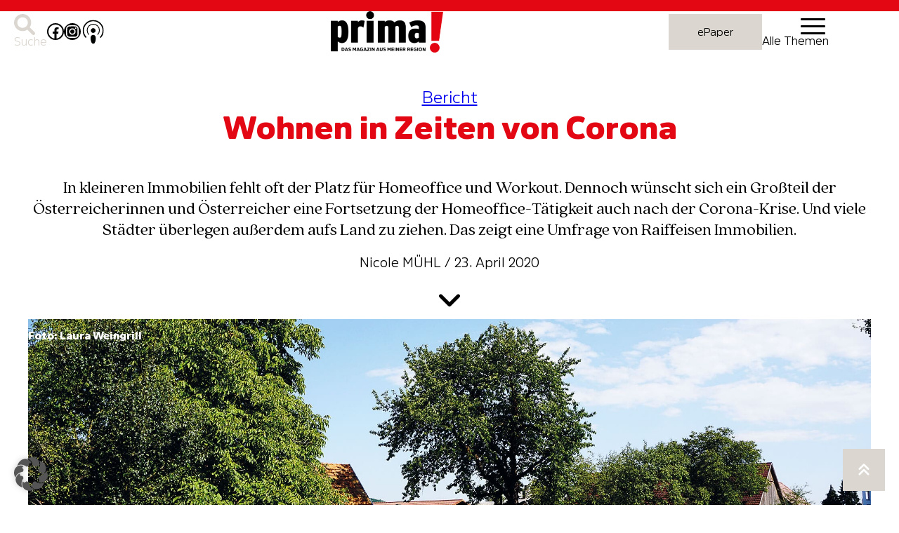

--- FILE ---
content_type: text/html; charset=UTF-8
request_url: https://www.prima-magazin.at/bericht/wohnen-in-zeiten-von-corona/
body_size: 35027
content:
<!doctype html>
<html lang="de" prefix="og: https://ogp.me/ns#">
<head>
	<meta charset="UTF-8">
	<title>Wohnen in Zeiten von Corona - Prima Magazin</title>
	<meta name="viewport" content="width=device-width, initial-scale=1" />

<!-- Suchmaschinen-Optimierung durch Rank Math PRO - https://rankmath.com/ -->
<meta name="description" content="Wie sich die Corona-Krise auf die Zufriedenheit mit der Wohnsituation auswirkt"/>
<meta name="robots" content="follow, index, max-snippet:-1, max-video-preview:-1, max-image-preview:large"/>
<link rel="canonical" href="https://www.prima-magazin.at/bericht/wohnen-in-zeiten-von-corona/" />
<meta property="og:locale" content="de_DE" />
<meta property="og:type" content="article" />
<meta property="og:title" content="Wohnen in Zeiten von Corona - Prima Magazin" />
<meta property="og:description" content="Wie sich die Corona-Krise auf die Zufriedenheit mit der Wohnsituation auswirkt" />
<meta property="og:url" content="https://www.prima-magazin.at/bericht/wohnen-in-zeiten-von-corona/" />
<meta property="og:site_name" content="Prima Magazin" />
<meta property="article:publisher" content="https://www.facebook.com/magazinprima" />
<meta property="article:tag" content="Coronavirus" />
<meta property="article:tag" content="COVID-19" />
<meta property="article:tag" content="Homeoffice" />
<meta property="article:tag" content="Immobilien" />
<meta property="article:tag" content="Landleben" />
<meta property="article:tag" content="Wohnen" />
<meta property="article:section" content="Bericht" />
<meta property="og:updated_time" content="2023-11-29T09:51:04+01:00" />
<meta property="og:image" content="https://www.prima-magazin.at/wp-content/uploads/2018/07/MarktAllhau2©Laura-Weingrill-1-1024x576.jpg" />
<meta property="og:image:secure_url" content="https://www.prima-magazin.at/wp-content/uploads/2018/07/MarktAllhau2©Laura-Weingrill-1-1024x576.jpg" />
<meta property="og:image:width" content="1024" />
<meta property="og:image:height" content="576" />
<meta property="og:image:alt" content="Immobilien" />
<meta property="og:image:type" content="image/jpeg" />
<meta property="article:published_time" content="2020-04-23T10:24:15+02:00" />
<meta property="article:modified_time" content="2023-11-29T09:51:04+01:00" />
<meta name="twitter:card" content="summary_large_image" />
<meta name="twitter:title" content="Wohnen in Zeiten von Corona - Prima Magazin" />
<meta name="twitter:description" content="Wie sich die Corona-Krise auf die Zufriedenheit mit der Wohnsituation auswirkt" />
<meta name="twitter:image" content="https://www.prima-magazin.at/wp-content/uploads/2018/07/MarktAllhau2©Laura-Weingrill-1-1024x576.jpg" />
<meta name="twitter:label1" content="Verfasst von" />
<meta name="twitter:data1" content="nicole.muehl" />
<meta name="twitter:label2" content="Lesedauer" />
<meta name="twitter:data2" content="Weniger als eine Minute" />
<script type="application/ld+json" class="rank-math-schema-pro">{"@context":"https://schema.org","@graph":[{"@type":"Organization","@id":"https://www.prima-magazin.at/#organization","name":"Prima Magazin","sameAs":["https://www.facebook.com/magazinprima","https://www.instagram.com/prima.magazin/"],"logo":{"@type":"ImageObject","@id":"https://www.prima-magazin.at/#logo","url":"https://www.prima-magazin.at/wp-content/uploads/2023/09/logo_prima.svg","contentUrl":"https://www.prima-magazin.at/wp-content/uploads/2023/09/logo_prima.svg","caption":"Prima Magazin","inLanguage":"de","width":"","height":""}},{"@type":"WebSite","@id":"https://www.prima-magazin.at/#website","url":"https://www.prima-magazin.at","name":"Prima Magazin","publisher":{"@id":"https://www.prima-magazin.at/#organization"},"inLanguage":"de"},{"@type":"ImageObject","@id":"https://www.prima-magazin.at/wp-content/uploads/2018/07/MarktAllhau2\u00a9Laura-Weingrill-1.jpg","url":"https://www.prima-magazin.at/wp-content/uploads/2018/07/MarktAllhau2\u00a9Laura-Weingrill-1.jpg","width":"2099","height":"1181","inLanguage":"de"},{"@type":"BreadcrumbList","@id":"https://www.prima-magazin.at/bericht/wohnen-in-zeiten-von-corona/#breadcrumb","itemListElement":[{"@type":"ListItem","position":"1","item":{"@id":"https://www.prima-magazin.at","name":"Startseite"}},{"@type":"ListItem","position":"2","item":{"@id":"https://www.prima-magazin.at/bericht/wohnen-in-zeiten-von-corona/","name":"Wohnen in Zeiten von Corona"}}]},{"@type":"WebPage","@id":"https://www.prima-magazin.at/bericht/wohnen-in-zeiten-von-corona/#webpage","url":"https://www.prima-magazin.at/bericht/wohnen-in-zeiten-von-corona/","name":"Wohnen in Zeiten von Corona - Prima Magazin","datePublished":"2020-04-23T10:24:15+02:00","dateModified":"2023-11-29T09:51:04+01:00","isPartOf":{"@id":"https://www.prima-magazin.at/#website"},"primaryImageOfPage":{"@id":"https://www.prima-magazin.at/wp-content/uploads/2018/07/MarktAllhau2\u00a9Laura-Weingrill-1.jpg"},"inLanguage":"de","breadcrumb":{"@id":"https://www.prima-magazin.at/bericht/wohnen-in-zeiten-von-corona/#breadcrumb"}},{"@type":"Person","@id":"https://www.prima-magazin.at/author/nicole-muehl/","name":"nicole.muehl","url":"https://www.prima-magazin.at/author/nicole-muehl/","image":{"@type":"ImageObject","@id":"https://secure.gravatar.com/avatar/c73e403f4fd1e5a50a76b33e584b7168f71ce4eea0bd36bc8e9828e4edea03e0?s=96&amp;d=mm&amp;r=g","url":"https://secure.gravatar.com/avatar/c73e403f4fd1e5a50a76b33e584b7168f71ce4eea0bd36bc8e9828e4edea03e0?s=96&amp;d=mm&amp;r=g","caption":"nicole.muehl","inLanguage":"de"},"worksFor":{"@id":"https://www.prima-magazin.at/#organization"}},{"@type":"NewsArticle","headline":"Wohnen in Zeiten von Corona - Prima Magazin","keywords":"Immobilien","datePublished":"2020-04-23T10:24:15+02:00","dateModified":"2023-11-29T09:51:04+01:00","author":{"@id":"https://www.prima-magazin.at/author/nicole-muehl/","name":"nicole.muehl"},"publisher":{"@id":"https://www.prima-magazin.at/#organization"},"description":"Wie sich die Corona-Krise auf die Zufriedenheit mit der Wohnsituation auswirkt","copyrightYear":"2023","copyrightHolder":{"@id":"https://www.prima-magazin.at/#organization"},"name":"Wohnen in Zeiten von Corona - Prima Magazin","@id":"https://www.prima-magazin.at/bericht/wohnen-in-zeiten-von-corona/#richSnippet","isPartOf":{"@id":"https://www.prima-magazin.at/bericht/wohnen-in-zeiten-von-corona/#webpage"},"image":{"@id":"https://www.prima-magazin.at/wp-content/uploads/2018/07/MarktAllhau2\u00a9Laura-Weingrill-1.jpg"},"inLanguage":"de","mainEntityOfPage":{"@id":"https://www.prima-magazin.at/bericht/wohnen-in-zeiten-von-corona/#webpage"}}]}</script>
<!-- /Rank Math WordPress SEO Plugin -->

<title>Wohnen in Zeiten von Corona - Prima Magazin</title>
<link rel='dns-prefetch' href='//cdnjs.cloudflare.com' />
<link rel="alternate" type="application/rss+xml" title="Prima Magazin &raquo; Feed" href="https://www.prima-magazin.at/feed/" />
<link rel="alternate" type="application/rss+xml" title="Prima Magazin &raquo; Kommentar-Feed" href="https://www.prima-magazin.at/comments/feed/" />
<link rel="alternate" type="application/rss+xml" title="Prima Magazin &raquo; Wohnen in Zeiten von Corona-Kommentar-Feed" href="https://www.prima-magazin.at/bericht/wohnen-in-zeiten-von-corona/feed/" />
<link rel="alternate" title="oEmbed (JSON)" type="application/json+oembed" href="https://www.prima-magazin.at/wp-json/oembed/1.0/embed?url=https%3A%2F%2Fwww.prima-magazin.at%2Fbericht%2Fwohnen-in-zeiten-von-corona%2F" />
<link rel="alternate" title="oEmbed (XML)" type="text/xml+oembed" href="https://www.prima-magazin.at/wp-json/oembed/1.0/embed?url=https%3A%2F%2Fwww.prima-magazin.at%2Fbericht%2Fwohnen-in-zeiten-von-corona%2F&#038;format=xml" />
<style id='wp-img-auto-sizes-contain-inline-css'>
img:is([sizes=auto i],[sizes^="auto," i]){contain-intrinsic-size:3000px 1500px}
/*# sourceURL=wp-img-auto-sizes-contain-inline-css */
</style>
<link rel='stylesheet' id='sdm-styles-css' href='https://www.prima-magazin.at/wp-content/plugins/simple-download-monitor/css/sdm_wp_styles.css?ver=6.9' media='all' />
<style id='wp-emoji-styles-inline-css'>

	img.wp-smiley, img.emoji {
		display: inline !important;
		border: none !important;
		box-shadow: none !important;
		height: 1em !important;
		width: 1em !important;
		margin: 0 0.07em !important;
		vertical-align: -0.1em !important;
		background: none !important;
		padding: 0 !important;
	}
/*# sourceURL=wp-emoji-styles-inline-css */
</style>
<style id='wp-block-library-inline-css'>
:root{--wp-block-synced-color:#7a00df;--wp-block-synced-color--rgb:122,0,223;--wp-bound-block-color:var(--wp-block-synced-color);--wp-editor-canvas-background:#ddd;--wp-admin-theme-color:#007cba;--wp-admin-theme-color--rgb:0,124,186;--wp-admin-theme-color-darker-10:#006ba1;--wp-admin-theme-color-darker-10--rgb:0,107,160.5;--wp-admin-theme-color-darker-20:#005a87;--wp-admin-theme-color-darker-20--rgb:0,90,135;--wp-admin-border-width-focus:2px}@media (min-resolution:192dpi){:root{--wp-admin-border-width-focus:1.5px}}.wp-element-button{cursor:pointer}:root .has-very-light-gray-background-color{background-color:#eee}:root .has-very-dark-gray-background-color{background-color:#313131}:root .has-very-light-gray-color{color:#eee}:root .has-very-dark-gray-color{color:#313131}:root .has-vivid-green-cyan-to-vivid-cyan-blue-gradient-background{background:linear-gradient(135deg,#00d084,#0693e3)}:root .has-purple-crush-gradient-background{background:linear-gradient(135deg,#34e2e4,#4721fb 50%,#ab1dfe)}:root .has-hazy-dawn-gradient-background{background:linear-gradient(135deg,#faaca8,#dad0ec)}:root .has-subdued-olive-gradient-background{background:linear-gradient(135deg,#fafae1,#67a671)}:root .has-atomic-cream-gradient-background{background:linear-gradient(135deg,#fdd79a,#004a59)}:root .has-nightshade-gradient-background{background:linear-gradient(135deg,#330968,#31cdcf)}:root .has-midnight-gradient-background{background:linear-gradient(135deg,#020381,#2874fc)}:root{--wp--preset--font-size--normal:16px;--wp--preset--font-size--huge:42px}.has-regular-font-size{font-size:1em}.has-larger-font-size{font-size:2.625em}.has-normal-font-size{font-size:var(--wp--preset--font-size--normal)}.has-huge-font-size{font-size:var(--wp--preset--font-size--huge)}.has-text-align-center{text-align:center}.has-text-align-left{text-align:left}.has-text-align-right{text-align:right}.has-fit-text{white-space:nowrap!important}#end-resizable-editor-section{display:none}.aligncenter{clear:both}.items-justified-left{justify-content:flex-start}.items-justified-center{justify-content:center}.items-justified-right{justify-content:flex-end}.items-justified-space-between{justify-content:space-between}.screen-reader-text{border:0;clip-path:inset(50%);height:1px;margin:-1px;overflow:hidden;padding:0;position:absolute;width:1px;word-wrap:normal!important}.screen-reader-text:focus{background-color:#ddd;clip-path:none;color:#444;display:block;font-size:1em;height:auto;left:5px;line-height:normal;padding:15px 23px 14px;text-decoration:none;top:5px;width:auto;z-index:100000}html :where(.has-border-color){border-style:solid}html :where([style*=border-top-color]){border-top-style:solid}html :where([style*=border-right-color]){border-right-style:solid}html :where([style*=border-bottom-color]){border-bottom-style:solid}html :where([style*=border-left-color]){border-left-style:solid}html :where([style*=border-width]){border-style:solid}html :where([style*=border-top-width]){border-top-style:solid}html :where([style*=border-right-width]){border-right-style:solid}html :where([style*=border-bottom-width]){border-bottom-style:solid}html :where([style*=border-left-width]){border-left-style:solid}html :where(img[class*=wp-image-]){height:auto;max-width:100%}:where(figure){margin:0 0 1em}html :where(.is-position-sticky){--wp-admin--admin-bar--position-offset:var(--wp-admin--admin-bar--height,0px)}@media screen and (max-width:600px){html :where(.is-position-sticky){--wp-admin--admin-bar--position-offset:0px}}
/*# sourceURL=/wp-includes/css/dist/block-library/common.min.css */
</style>
<link rel='stylesheet' id='spectra-pro-block-css-css' href='https://www.prima-magazin.at/wp-content/plugins/spectra-pro/dist/style-blocks.css?ver=1.2.8' media='all' />
<style id='global-styles-inline-css'>
:root{--wp--preset--aspect-ratio--square: 1;--wp--preset--aspect-ratio--4-3: 4/3;--wp--preset--aspect-ratio--3-4: 3/4;--wp--preset--aspect-ratio--3-2: 3/2;--wp--preset--aspect-ratio--2-3: 2/3;--wp--preset--aspect-ratio--16-9: 16/9;--wp--preset--aspect-ratio--9-16: 9/16;--wp--preset--color--black: #000000;--wp--preset--color--cyan-bluish-gray: #abb8c3;--wp--preset--color--white: #ffffff;--wp--preset--color--pale-pink: #f78da7;--wp--preset--color--vivid-red: #cf2e2e;--wp--preset--color--luminous-vivid-orange: #ff6900;--wp--preset--color--luminous-vivid-amber: #fcb900;--wp--preset--color--light-green-cyan: #7bdcb5;--wp--preset--color--vivid-green-cyan: #00d084;--wp--preset--color--pale-cyan-blue: #8ed1fc;--wp--preset--color--vivid-cyan-blue: #0693e3;--wp--preset--color--vivid-purple: #9b51e0;--wp--preset--color--rot: #e30613;--wp--preset--color--grau: #dbd7d0;--wp--preset--color--weiss: #FFFFFF;--wp--preset--color--schwarz: #000000;--wp--preset--color--custom-petrol: #008394;--wp--preset--color--custom-hellgrau: #edecea;--wp--preset--gradient--vivid-cyan-blue-to-vivid-purple: linear-gradient(135deg,rgb(6,147,227) 0%,rgb(155,81,224) 100%);--wp--preset--gradient--light-green-cyan-to-vivid-green-cyan: linear-gradient(135deg,rgb(122,220,180) 0%,rgb(0,208,130) 100%);--wp--preset--gradient--luminous-vivid-amber-to-luminous-vivid-orange: linear-gradient(135deg,rgb(252,185,0) 0%,rgb(255,105,0) 100%);--wp--preset--gradient--luminous-vivid-orange-to-vivid-red: linear-gradient(135deg,rgb(255,105,0) 0%,rgb(207,46,46) 100%);--wp--preset--gradient--very-light-gray-to-cyan-bluish-gray: linear-gradient(135deg,rgb(238,238,238) 0%,rgb(169,184,195) 100%);--wp--preset--gradient--cool-to-warm-spectrum: linear-gradient(135deg,rgb(74,234,220) 0%,rgb(151,120,209) 20%,rgb(207,42,186) 40%,rgb(238,44,130) 60%,rgb(251,105,98) 80%,rgb(254,248,76) 100%);--wp--preset--gradient--blush-light-purple: linear-gradient(135deg,rgb(255,206,236) 0%,rgb(152,150,240) 100%);--wp--preset--gradient--blush-bordeaux: linear-gradient(135deg,rgb(254,205,165) 0%,rgb(254,45,45) 50%,rgb(107,0,62) 100%);--wp--preset--gradient--luminous-dusk: linear-gradient(135deg,rgb(255,203,112) 0%,rgb(199,81,192) 50%,rgb(65,88,208) 100%);--wp--preset--gradient--pale-ocean: linear-gradient(135deg,rgb(255,245,203) 0%,rgb(182,227,212) 50%,rgb(51,167,181) 100%);--wp--preset--gradient--electric-grass: linear-gradient(135deg,rgb(202,248,128) 0%,rgb(113,206,126) 100%);--wp--preset--gradient--midnight: linear-gradient(135deg,rgb(2,3,129) 0%,rgb(40,116,252) 100%);--wp--preset--font-size--small: 13px;--wp--preset--font-size--medium: clamp(14px, 0.875rem + ((1vw - 3.2px) * 0.682), 20px);--wp--preset--font-size--large: clamp(22.041px, 1.378rem + ((1vw - 3.2px) * 1.586), 36px);--wp--preset--font-size--x-large: clamp(25.014px, 1.563rem + ((1vw - 3.2px) * 1.93), 42px);--wp--preset--font-size--text: clamp(0.984rem, 0.984rem + ((1vw - 0.2rem) * 0.938), 1.5rem);--wp--preset--font-size--h-1: clamp(3.2rem, 3.2rem + ((1vw - 0.2rem) * 0.782), 3.63rem);--wp--preset--font-size--h-2: clamp(3.0rem, 3rem + ((1vw - 0.2rem) * 0.236), 3.13rem);--wp--preset--font-size--h-3: clamp(1.9rem, 1.9rem + ((1vw - 0.2rem) * 0.182), 2rem);--wp--preset--font-size--h-4: clamp(1.3rem, 1.3rem + ((1vw - 0.2rem) * 0.145), 1.38rem);--wp--preset--font-size--h-5: clamp(1.0rem, 1rem + ((1vw - 0.2rem) * 0.455), 1.25rem);--wp--preset--font-size--klein: 0.75;--wp--preset--font-family--heading: Amsi Pro-Black,sans-serif;--wp--preset--font-family--text: quincy-cf, serif;--wp--preset--font-family--subheading: Amsi Pro-Light, serif;--wp--preset--font-family--amsiprobold: Amsi Pro-Bold, serif;--wp--preset--spacing--20: 0.44rem;--wp--preset--spacing--30: 0.67rem;--wp--preset--spacing--40: 1rem;--wp--preset--spacing--50: 1.5rem;--wp--preset--spacing--60: 2.25rem;--wp--preset--spacing--70: 3.38rem;--wp--preset--spacing--80: 5.06rem;--wp--preset--shadow--natural: 6px 6px 9px rgba(0, 0, 0, 0.2);--wp--preset--shadow--deep: 12px 12px 50px rgba(0, 0, 0, 0.4);--wp--preset--shadow--sharp: 6px 6px 0px rgba(0, 0, 0, 0.2);--wp--preset--shadow--outlined: 6px 6px 0px -3px rgb(255, 255, 255), 6px 6px rgb(0, 0, 0);--wp--preset--shadow--crisp: 6px 6px 0px rgb(0, 0, 0);--wp--custom--typography--font-weight--light: 300;--wp--custom--typography--font-weight--normal: 400;}:root { --wp--style--global--content-size: 650px;--wp--style--global--wide-size: 1200px; }:where(body) { margin: 0; }.wp-site-blocks { padding-top: var(--wp--style--root--padding-top); padding-bottom: var(--wp--style--root--padding-bottom); }.has-global-padding { padding-right: var(--wp--style--root--padding-right); padding-left: var(--wp--style--root--padding-left); }.has-global-padding > .alignfull { margin-right: calc(var(--wp--style--root--padding-right) * -1); margin-left: calc(var(--wp--style--root--padding-left) * -1); }.has-global-padding :where(:not(.alignfull.is-layout-flow) > .has-global-padding:not(.wp-block-block, .alignfull)) { padding-right: 0; padding-left: 0; }.has-global-padding :where(:not(.alignfull.is-layout-flow) > .has-global-padding:not(.wp-block-block, .alignfull)) > .alignfull { margin-left: 0; margin-right: 0; }.wp-site-blocks > .alignleft { float: left; margin-right: 2em; }.wp-site-blocks > .alignright { float: right; margin-left: 2em; }.wp-site-blocks > .aligncenter { justify-content: center; margin-left: auto; margin-right: auto; }:where(.wp-site-blocks) > * { margin-block-start: 24px; margin-block-end: 0; }:where(.wp-site-blocks) > :first-child { margin-block-start: 0; }:where(.wp-site-blocks) > :last-child { margin-block-end: 0; }:root { --wp--style--block-gap: 24px; }:root :where(.is-layout-flow) > :first-child{margin-block-start: 0;}:root :where(.is-layout-flow) > :last-child{margin-block-end: 0;}:root :where(.is-layout-flow) > *{margin-block-start: 24px;margin-block-end: 0;}:root :where(.is-layout-constrained) > :first-child{margin-block-start: 0;}:root :where(.is-layout-constrained) > :last-child{margin-block-end: 0;}:root :where(.is-layout-constrained) > *{margin-block-start: 24px;margin-block-end: 0;}:root :where(.is-layout-flex){gap: 24px;}:root :where(.is-layout-grid){gap: 24px;}.is-layout-flow > .alignleft{float: left;margin-inline-start: 0;margin-inline-end: 2em;}.is-layout-flow > .alignright{float: right;margin-inline-start: 2em;margin-inline-end: 0;}.is-layout-flow > .aligncenter{margin-left: auto !important;margin-right: auto !important;}.is-layout-constrained > .alignleft{float: left;margin-inline-start: 0;margin-inline-end: 2em;}.is-layout-constrained > .alignright{float: right;margin-inline-start: 2em;margin-inline-end: 0;}.is-layout-constrained > .aligncenter{margin-left: auto !important;margin-right: auto !important;}.is-layout-constrained > :where(:not(.alignleft):not(.alignright):not(.alignfull)){max-width: var(--wp--style--global--content-size);margin-left: auto !important;margin-right: auto !important;}.is-layout-constrained > .alignwide{max-width: var(--wp--style--global--wide-size);}body .is-layout-flex{display: flex;}.is-layout-flex{flex-wrap: wrap;align-items: center;}.is-layout-flex > :is(*, div){margin: 0;}body .is-layout-grid{display: grid;}.is-layout-grid > :is(*, div){margin: 0;}body{background-color: var(--wp--preset--color--white);font-family: var(--wp--preset--font-family--text);font-size: var(--wp--preset--font-size--text);font-style: normal;margin-top: 0px;margin-bottom: 0px;--wp--style--root--padding-top: 0px;--wp--style--root--padding-right: 0px;--wp--style--root--padding-bottom: 0px;--wp--style--root--padding-left: 0px;}a:where(:not(.wp-element-button)){color: black;text-decoration: none;}:root :where(a:where(:not(.wp-element-button)):hover){color: black;}h1{font-family: var(--wp--preset--font-family--heading);font-size: var(--wp--preset--font-size--h-1);font-weight: 700;line-height: 3.75rem;margin-top: 0px;margin-bottom: 0px;}h2{font-family: var(--wp--preset--font-family--heading);font-size: var(--wp--preset--font-size--h-2);font-weight: 700;line-height: 3.19rem;margin-top: 0px;margin-bottom: 0px;}h3{font-family: var(--wp--preset--font-family--heading);font-size: var(--wp--preset--font-size--h-3);line-height: 2.25rem;margin-top: 0px;margin-bottom: 0px;}h4{font-family: var(--wp--preset--font-family--amsiprobold);font-size: var(--wp--preset--font-size--h-4);line-height: 1.5rem;margin-top: 0px;margin-bottom: 0px;}h5{font-family: var(--wp--preset--font-family--subheading);font-size: var(--wp--preset--font-size--h-5);line-height: 1.5rem;}h6{font-family: var(--wp--preset--font-family--quincycs-italic);font-size: var(--wp--preset--font-size--small);}:root :where(.wp-element-button, .wp-block-button__link){background-color: transparent;border-radius: 0px;border-width: 0px;color: var(--wp--preset--color--red);font-family: var(--wp--preset--font-family--subheading);font-size: clamp(0.875rem, 0.875rem + ((1vw - 0.2rem) * 0.227), 1rem);font-style: inherit;font-weight: 500;letter-spacing: inherit;line-height: inherit;padding-top: 1rem;padding-right: 0;padding-bottom: 1rem;padding-left: 0;text-decoration: none;text-transform: inherit;}:root :where(.wp-element-button:hover, .wp-block-button__link:hover){background-color: transparent;border-color: none;border-width: 0px;color: black;outline-color: none;outline-style: solid;outline-width: 0px;}.has-black-color{color: var(--wp--preset--color--black) !important;}.has-cyan-bluish-gray-color{color: var(--wp--preset--color--cyan-bluish-gray) !important;}.has-white-color{color: var(--wp--preset--color--white) !important;}.has-pale-pink-color{color: var(--wp--preset--color--pale-pink) !important;}.has-vivid-red-color{color: var(--wp--preset--color--vivid-red) !important;}.has-luminous-vivid-orange-color{color: var(--wp--preset--color--luminous-vivid-orange) !important;}.has-luminous-vivid-amber-color{color: var(--wp--preset--color--luminous-vivid-amber) !important;}.has-light-green-cyan-color{color: var(--wp--preset--color--light-green-cyan) !important;}.has-vivid-green-cyan-color{color: var(--wp--preset--color--vivid-green-cyan) !important;}.has-pale-cyan-blue-color{color: var(--wp--preset--color--pale-cyan-blue) !important;}.has-vivid-cyan-blue-color{color: var(--wp--preset--color--vivid-cyan-blue) !important;}.has-vivid-purple-color{color: var(--wp--preset--color--vivid-purple) !important;}.has-rot-color{color: var(--wp--preset--color--rot) !important;}.has-grau-color{color: var(--wp--preset--color--grau) !important;}.has-weiss-color{color: var(--wp--preset--color--weiss) !important;}.has-schwarz-color{color: var(--wp--preset--color--schwarz) !important;}.has-custom-petrol-color{color: var(--wp--preset--color--custom-petrol) !important;}.has-custom-hellgrau-color{color: var(--wp--preset--color--custom-hellgrau) !important;}.has-black-background-color{background-color: var(--wp--preset--color--black) !important;}.has-cyan-bluish-gray-background-color{background-color: var(--wp--preset--color--cyan-bluish-gray) !important;}.has-white-background-color{background-color: var(--wp--preset--color--white) !important;}.has-pale-pink-background-color{background-color: var(--wp--preset--color--pale-pink) !important;}.has-vivid-red-background-color{background-color: var(--wp--preset--color--vivid-red) !important;}.has-luminous-vivid-orange-background-color{background-color: var(--wp--preset--color--luminous-vivid-orange) !important;}.has-luminous-vivid-amber-background-color{background-color: var(--wp--preset--color--luminous-vivid-amber) !important;}.has-light-green-cyan-background-color{background-color: var(--wp--preset--color--light-green-cyan) !important;}.has-vivid-green-cyan-background-color{background-color: var(--wp--preset--color--vivid-green-cyan) !important;}.has-pale-cyan-blue-background-color{background-color: var(--wp--preset--color--pale-cyan-blue) !important;}.has-vivid-cyan-blue-background-color{background-color: var(--wp--preset--color--vivid-cyan-blue) !important;}.has-vivid-purple-background-color{background-color: var(--wp--preset--color--vivid-purple) !important;}.has-rot-background-color{background-color: var(--wp--preset--color--rot) !important;}.has-grau-background-color{background-color: var(--wp--preset--color--grau) !important;}.has-weiss-background-color{background-color: var(--wp--preset--color--weiss) !important;}.has-schwarz-background-color{background-color: var(--wp--preset--color--schwarz) !important;}.has-custom-petrol-background-color{background-color: var(--wp--preset--color--custom-petrol) !important;}.has-custom-hellgrau-background-color{background-color: var(--wp--preset--color--custom-hellgrau) !important;}.has-black-border-color{border-color: var(--wp--preset--color--black) !important;}.has-cyan-bluish-gray-border-color{border-color: var(--wp--preset--color--cyan-bluish-gray) !important;}.has-white-border-color{border-color: var(--wp--preset--color--white) !important;}.has-pale-pink-border-color{border-color: var(--wp--preset--color--pale-pink) !important;}.has-vivid-red-border-color{border-color: var(--wp--preset--color--vivid-red) !important;}.has-luminous-vivid-orange-border-color{border-color: var(--wp--preset--color--luminous-vivid-orange) !important;}.has-luminous-vivid-amber-border-color{border-color: var(--wp--preset--color--luminous-vivid-amber) !important;}.has-light-green-cyan-border-color{border-color: var(--wp--preset--color--light-green-cyan) !important;}.has-vivid-green-cyan-border-color{border-color: var(--wp--preset--color--vivid-green-cyan) !important;}.has-pale-cyan-blue-border-color{border-color: var(--wp--preset--color--pale-cyan-blue) !important;}.has-vivid-cyan-blue-border-color{border-color: var(--wp--preset--color--vivid-cyan-blue) !important;}.has-vivid-purple-border-color{border-color: var(--wp--preset--color--vivid-purple) !important;}.has-rot-border-color{border-color: var(--wp--preset--color--rot) !important;}.has-grau-border-color{border-color: var(--wp--preset--color--grau) !important;}.has-weiss-border-color{border-color: var(--wp--preset--color--weiss) !important;}.has-schwarz-border-color{border-color: var(--wp--preset--color--schwarz) !important;}.has-custom-petrol-border-color{border-color: var(--wp--preset--color--custom-petrol) !important;}.has-custom-hellgrau-border-color{border-color: var(--wp--preset--color--custom-hellgrau) !important;}.has-vivid-cyan-blue-to-vivid-purple-gradient-background{background: var(--wp--preset--gradient--vivid-cyan-blue-to-vivid-purple) !important;}.has-light-green-cyan-to-vivid-green-cyan-gradient-background{background: var(--wp--preset--gradient--light-green-cyan-to-vivid-green-cyan) !important;}.has-luminous-vivid-amber-to-luminous-vivid-orange-gradient-background{background: var(--wp--preset--gradient--luminous-vivid-amber-to-luminous-vivid-orange) !important;}.has-luminous-vivid-orange-to-vivid-red-gradient-background{background: var(--wp--preset--gradient--luminous-vivid-orange-to-vivid-red) !important;}.has-very-light-gray-to-cyan-bluish-gray-gradient-background{background: var(--wp--preset--gradient--very-light-gray-to-cyan-bluish-gray) !important;}.has-cool-to-warm-spectrum-gradient-background{background: var(--wp--preset--gradient--cool-to-warm-spectrum) !important;}.has-blush-light-purple-gradient-background{background: var(--wp--preset--gradient--blush-light-purple) !important;}.has-blush-bordeaux-gradient-background{background: var(--wp--preset--gradient--blush-bordeaux) !important;}.has-luminous-dusk-gradient-background{background: var(--wp--preset--gradient--luminous-dusk) !important;}.has-pale-ocean-gradient-background{background: var(--wp--preset--gradient--pale-ocean) !important;}.has-electric-grass-gradient-background{background: var(--wp--preset--gradient--electric-grass) !important;}.has-midnight-gradient-background{background: var(--wp--preset--gradient--midnight) !important;}.has-small-font-size{font-size: var(--wp--preset--font-size--small) !important;}.has-medium-font-size{font-size: var(--wp--preset--font-size--medium) !important;}.has-large-font-size{font-size: var(--wp--preset--font-size--large) !important;}.has-x-large-font-size{font-size: var(--wp--preset--font-size--x-large) !important;}.has-text-font-size{font-size: var(--wp--preset--font-size--text) !important;}.has-h-1-font-size{font-size: var(--wp--preset--font-size--h-1) !important;}.has-h-2-font-size{font-size: var(--wp--preset--font-size--h-2) !important;}.has-h-3-font-size{font-size: var(--wp--preset--font-size--h-3) !important;}.has-h-4-font-size{font-size: var(--wp--preset--font-size--h-4) !important;}.has-h-5-font-size{font-size: var(--wp--preset--font-size--h-5) !important;}.has-klein-font-size{font-size: var(--wp--preset--font-size--klein) !important;}.has-heading-font-family{font-family: var(--wp--preset--font-family--heading) !important;}.has-text-font-family{font-family: var(--wp--preset--font-family--text) !important;}.has-subheading-font-family{font-family: var(--wp--preset--font-family--subheading) !important;}.has-amsiprobold-font-family{font-family: var(--wp--preset--font-family--amsiprobold) !important;}
body {
                --wp--preset--color--black: #000000;
                --wp--preset--color--cyan-bluish-gray: #abb8c3;
                --wp--preset--color--white: #ffffff;
                --wp--preset--color--pale-pink: #f78da7;
                --wp--preset--color--vivid-red: #cf2e2e;
                --wp--preset--color--luminous-vivid-orange: #ff6900;
                --wp--preset--color--luminous-vivid-amber: #fcb900;
                --wp--preset--color--light-green-cyan: #7bdcb5;
                --wp--preset--color--vivid-green-cyan: #00d084;
                --wp--preset--color--pale-cyan-blue: #8ed1fc;
                --wp--preset--color--vivid-cyan-blue: #0693e3;
                --wp--preset--color--vivid-purple: #9b51e0;
                --wp--preset--color--rot: #e30613;
                --wp--preset--color--grau: #dbd7d0;
                --wp--preset--color--weiss: #FFFFFF;
                --wp--preset--color--schwarz: #000000;
                --wp--preset--gradient--vivid-cyan-blue-to-vivid-purple: linear-gradient(135deg,rgba(6,147,227,1) 0%,rgb(155,81,224) 100%);
                --wp--preset--gradient--light-green-cyan-to-vivid-green-cyan: linear-gradient(135deg,rgb(122,220,180) 0%,rgb(0,208,130) 100%);
                --wp--preset--gradient--luminous-vivid-amber-to-luminous-vivid-orange: linear-gradient(135deg,rgba(252,185,0,1) 0%,rgba(255,105,0,1) 100%);
                --wp--preset--gradient--luminous-vivid-orange-to-vivid-red: linear-gradient(135deg,rgba(255,105,0,1) 0%,rgb(207,46,46) 100%);
                --wp--preset--gradient--very-light-gray-to-cyan-bluish-gray: linear-gradient(135deg,rgb(238,238,238) 0%,rgb(169,184,195) 100%);
                --wp--preset--gradient--cool-to-warm-spectrum: linear-gradient(135deg,rgb(74,234,220) 0%,rgb(151,120,209) 20%,rgb(207,42,186) 40%,rgb(238,44,130) 60%,rgb(251,105,98) 80%,rgb(254,248,76) 100%);
                --wp--preset--gradient--blush-light-purple: linear-gradient(135deg,rgb(255,206,236) 0%,rgb(152,150,240) 100%);
                --wp--preset--gradient--blush-bordeaux: linear-gradient(135deg,rgb(254,205,165) 0%,rgb(254,45,45) 50%,rgb(107,0,62) 100%);
                --wp--preset--gradient--luminous-dusk: linear-gradient(135deg,rgb(255,203,112) 0%,rgb(199,81,192) 50%,rgb(65,88,208) 100%);
                --wp--preset--gradient--pale-ocean: linear-gradient(135deg,rgb(255,245,203) 0%,rgb(182,227,212) 50%,rgb(51,167,181) 100%);
                --wp--preset--gradient--electric-grass: linear-gradient(135deg,rgb(202,248,128) 0%,rgb(113,206,126) 100%);
                --wp--preset--gradient--midnight: linear-gradient(135deg,rgb(2,3,129) 0%,rgb(40,116,252) 100%);
                --wp--preset--font-size--small: 13px;
                --wp--preset--font-size--medium: clamp(14px, 0.875rem + ((1vw - 3.2px) * 0.682), 20px);
                --wp--preset--font-size--large: clamp(22.041px, 1.378rem + ((1vw - 3.2px) * 1.586), 36px);
                --wp--preset--font-size--x-large: clamp(25.014px, 1.563rem + ((1vw - 3.2px) * 1.93), 42px);
                
                --wp--preset--font-size--klein: 0.75;
                --wp--preset--font-family--heading: Amsi Pro-Black,sans-serif;
                --wp--preset--font-family--text: quincy-cf, serif;
                --wp--preset--font-family--subheading: Amsi Pro-Light, serif;
                --wp--preset--shadow--natural: 6px 6px 9px rgba(0, 0, 0, 0.2);
                --wp--preset--shadow--deep: 12px 12px 50px rgba(0, 0, 0, 0.4);
                --wp--preset--shadow--sharp: 6px 6px 0px rgba(0, 0, 0, 0.2);
                --wp--preset--shadow--outlined: 6px 6px 0px -3px rgba(255, 255, 255, 1), 6px 6px rgba(0, 0, 0, 1);
                --wp--preset--shadow--crisp: 6px 6px 0px rgba(0, 0, 0, 1);
                --wp--custom--typography--font-weight--light: 300;
                --wp--custom--typography--font-weight--normal: 400;
            }

            body {
                margin: 0;
                --wp--style--global--content-size: 650px;
                --wp--style--global--wide-size: 1200px;
            }

            .wp-site-blocks {
                padding-top: var(--wp--style--root--padding-top);
                padding-bottom: var(--wp--style--root--padding-bottom);
            }

            .has-global-padding {
                padding-right: var(--wp--style--root--padding-right);
                padding-left: var(--wp--style--root--padding-left);
            }

            .has-global-padding :where(.has-global-padding:not(.wp-block-block)) {
                padding-right: 0;
                padding-left: 0;
            }

            .has-global-padding > .alignfull {
                margin-right: calc(var(--wp--style--root--padding-right) * -1);
                margin-left: calc(var(--wp--style--root--padding-left) * -1);
            }

            .has-global-padding :where(.has-global-padding:not(.wp-block-block)) > .alignfull {
                margin-right: 0;
                margin-left: 0;
            }

            .has-global-padding > .alignfull:where(:not(.has-global-padding):not(.is-layout-flex):not(.is-layout-grid)) > :where([class*="wp-block-"]:not(.alignfull):not([class*="__"]),p,h1,h2,h3,h4,h5,h6,ul,ol) {
                padding-right: var(--wp--style--root--padding-right);
                padding-left: var(--wp--style--root--padding-left);
            }

            .has-global-padding :where(.has-global-padding) > .alignfull:where(:not(.has-global-padding)) > :where([class*="wp-block-"]:not(.alignfull):not([class*="__"]),p,h1,h2,h3,h4,h5,h6,ul,ol) {
                padding-right: 0;
                padding-left: 0;
            }

            .wp-site-blocks > .alignleft {
                float: left;
                margin-right: 2em;
            }

            .wp-site-blocks > .alignright {
                float: right;
                margin-left: 2em;
            }

            .wp-site-blocks > .aligncenter {
                justify-content: center;
                margin-left: auto;
                margin-right: auto;
            }

            :where(.wp-site-blocks) > * {
                margin-block-start: 24px; margin-block-end: 0; }

            :where(.wp-site-blocks) > :first-child:first-child {
                margin-block-start: 0; }

            :where(.wp-site-blocks) > :last-child:last-child {
                margin-block-end: 0; }

            body {
                --wp--style--block-gap: 24px;
            }

            :where(body .is-layout-flow) > :first-child:first-child {
                margin-block-start: 0;}

            :where(body .is-layout-flow) > :last-child:last-child {
                margin-block-end: 0;}

            :where(body .is-layout-flow) > * {
                margin-block-start: 24px;margin-block-end: 0;}

            :where(body .is-layout-constrained) > :first-child:first-child {
                margin-block-start: 0;}

            :where(body .is-layout-constrained) > :last-child:last-child {
                margin-block-end: 0;}

            :where(body .is-layout-constrained) > * {
                margin-block-start: 24px;margin-block-end: 0;}

            :where(body .is-layout-flex) {
                gap: 24px;
            }

            :where(body .is-layout-grid) {
                gap: 24px;
            }

            body .is-layout-flow > .alignleft {
                float: left;
                margin-inline-start: 0;margin-inline-end: 2em;}

            body .is-layout-flow > .alignright {
                float: right;
                margin-inline-start: 2em;margin-inline-end: 0;}

            body .is-layout-flow > .aligncenter {
                margin-left: auto !important;
                margin-right: auto !important;
            }

            body .is-layout-constrained > .alignleft {
                float: left;
                margin-inline-start: 0;margin-inline-end: 2em;}

            body .is-layout-constrained > .alignright {
                float: right;
                margin-inline-start: 2em;margin-inline-end: 0;}

            body .is-layout-constrained > .aligncenter {
                margin-left: auto !important;
                margin-right: auto !important;
            }

            body .is-layout-constrained > :where(:not(.alignleft):not(.alignright):not(.alignfull)) {
                max-width: var(--wp--style--global--content-size);
                margin-left: auto !important;
                margin-right: auto !important;
            }

            body .is-layout-constrained > .alignwide {
                max-width: var(--wp--style--global--wide-size);
            }

            body .is-layout-flex {
                display: flex;
            }

            body .is-layout-flex {
                flex-wrap: wrap;
                /*align-items: center;*/
            }

            body .is-layout-flex > * {
                margin: 0;
            }

            body .is-layout-grid {
                display: grid;
            }

            body .is-layout-grid > * {
                margin: 0;
            }

            body {
                background-color: var(--wp--preset--color--white);
                font-family: var(--wp--preset--font-family--text);
                font-size: var(--wp--preset--font-size--text);
                font-weight: 300;
                margin-top: 0px;
                margin-bottom: 0px;
                --wp--style--root--padding-top: 0px;
                --wp--style--root--padding-right: 0px;
                --wp--style--root--padding-bottom: 0px;
                --wp--style--root--padding-left: 0px;
            }

            a:where(:not(.wp-element-button)) {
                color: black;
                text-decoration: none;
            }

            a:where(:not(.wp-element-button)):hover {
                color: black;
            }


            h6 {
                font-family: var(--wp--preset--font-family--heading);
                font-size: var(--wp--preset--font-size--small);
            }

            .wp-element-button, .wp-block-button__link {
                background-color: transparent;
                border-radius: 0px;
                border-width: 0px;
                color: var(--wp--preset--color--red);
                font-family: var(--wp--preset--font-family--subheading);
                font-size: clamp(0.875rem, 0.875rem + ((1vw - 0.2rem) * 0.227), 1rem);
                font-weight: 500;
                line-height: inherit;
                padding-top: 1rem;
                padding-right: 0;
                padding-bottom: 1rem;
                padding-left: 0;
                text-decoration: none;
            }

            .wp-element-button:hover, .wp-block-button__link:hover {
                background-color: transparent;
                border-color: none;
                border-width: 0px;
                color: black;
                outline-color: none;
                outline-style: solid;
                outline-width: 0px;
            }

            .has-black-color {
                color: var(--wp--preset--color--black) !important;
            }

            .has-cyan-bluish-gray-color {
                color: var(--wp--preset--color--cyan-bluish-gray) !important;
            }

            .has-white-color {
                color: var(--wp--preset--color--white) !important;
            }

            .has-pale-pink-color {
                color: var(--wp--preset--color--pale-pink) !important;
            }

            .has-vivid-red-color {
                color: var(--wp--preset--color--vivid-red) !important;
            }

            .has-luminous-vivid-orange-color {
                color: var(--wp--preset--color--luminous-vivid-orange) !important;
            }

            .has-luminous-vivid-amber-color {
                color: var(--wp--preset--color--luminous-vivid-amber) !important;
            }

            .has-light-green-cyan-color {
                color: var(--wp--preset--color--light-green-cyan) !important;
            }

            .has-vivid-green-cyan-color {
                color: var(--wp--preset--color--vivid-green-cyan) !important;
            }

            .has-pale-cyan-blue-color {
                color: var(--wp--preset--color--pale-cyan-blue) !important;
            }

            .has-vivid-cyan-blue-color {
                color: var(--wp--preset--color--vivid-cyan-blue) !important;
            }

            .has-vivid-purple-color {
                color: var(--wp--preset--color--vivid-purple) !important;
            }

            .has-rot-color {
                color: var(--wp--preset--color--rot) !important;
            }

            .has-grau-color {
                color: var(--wp--preset--color--grau) !important;
            }

            .has-weiss-color {
                color: var(--wp--preset--color--weiss) !important;
            }

            .has-schwarz-color {
                color: var(--wp--preset--color--schwarz) !important;
            }

            .has-black-background-color {
                background-color: var(--wp--preset--color--black) !important;
            }

            .has-cyan-bluish-gray-background-color {
                background-color: var(--wp--preset--color--cyan-bluish-gray) !important;
            }

            .has-white-background-color {
                background-color: var(--wp--preset--color--white) !important;
            }

            .has-pale-pink-background-color {
                background-color: var(--wp--preset--color--pale-pink) !important;
            }

            .has-vivid-red-background-color {
                background-color: var(--wp--preset--color--vivid-red) !important;
            }

            .has-luminous-vivid-orange-background-color {
                background-color: var(--wp--preset--color--luminous-vivid-orange) !important;
            }

            .has-luminous-vivid-amber-background-color {
                background-color: var(--wp--preset--color--luminous-vivid-amber) !important;
            }

            .has-light-green-cyan-background-color {
                background-color: var(--wp--preset--color--light-green-cyan) !important;
            }

            .has-vivid-green-cyan-background-color {
                background-color: var(--wp--preset--color--vivid-green-cyan) !important;
            }

            .has-pale-cyan-blue-background-color {
                background-color: var(--wp--preset--color--pale-cyan-blue) !important;
            }

            .has-vivid-cyan-blue-background-color {
                background-color: var(--wp--preset--color--vivid-cyan-blue) !important;
            }

            .has-vivid-purple-background-color {
                background-color: var(--wp--preset--color--vivid-purple) !important;
            }

            .has-rot-background-color {
                background-color: var(--wp--preset--color--rot) !important;
            }

            .has-grau-background-color {
                background-color: var(--wp--preset--color--grau) !important;
            }

            .has-weiss-background-color {
                background-color: var(--wp--preset--color--weiss) !important;
            }

            .has-schwarz-background-color {
                background-color: var(--wp--preset--color--schwarz) !important;
            }

            .has-black-border-color {
                border-color: var(--wp--preset--color--black) !important;
            }

            .has-cyan-bluish-gray-border-color {
                border-color: var(--wp--preset--color--cyan-bluish-gray) !important;
            }

            .has-white-border-color {
                border-color: var(--wp--preset--color--white) !important;
            }

            .has-pale-pink-border-color {
                border-color: var(--wp--preset--color--pale-pink) !important;
            }

            .has-vivid-red-border-color {
                border-color: var(--wp--preset--color--vivid-red) !important;
            }

            .has-luminous-vivid-orange-border-color {
                border-color: var(--wp--preset--color--luminous-vivid-orange) !important;
            }

            .has-luminous-vivid-amber-border-color {
                border-color: var(--wp--preset--color--luminous-vivid-amber) !important;
            }

            .has-light-green-cyan-border-color {
                border-color: var(--wp--preset--color--light-green-cyan) !important;
            }

            .has-vivid-green-cyan-border-color {
                border-color: var(--wp--preset--color--vivid-green-cyan) !important;
            }

            .has-pale-cyan-blue-border-color {
                border-color: var(--wp--preset--color--pale-cyan-blue) !important;
            }

            .has-vivid-cyan-blue-border-color {
                border-color: var(--wp--preset--color--vivid-cyan-blue) !important;
            }

            .has-vivid-purple-border-color {
                border-color: var(--wp--preset--color--vivid-purple) !important;
            }

            .has-rot-border-color {
                border-color: var(--wp--preset--color--rot) !important;
            }

            .has-grau-border-color {
                border-color: var(--wp--preset--color--grau) !important;
            }

            .has-weiss-border-color {
                border-color: var(--wp--preset--color--weiss) !important;
            }

            .has-schwarz-border-color {
                border-color: var(--wp--preset--color--schwarz) !important;
            }

            .has-vivid-cyan-blue-to-vivid-purple-gradient-background {
                background: var(--wp--preset--gradient--vivid-cyan-blue-to-vivid-purple) !important;
            }

            .has-light-green-cyan-to-vivid-green-cyan-gradient-background {
                background: var(--wp--preset--gradient--light-green-cyan-to-vivid-green-cyan) !important;
            }

            .has-luminous-vivid-amber-to-luminous-vivid-orange-gradient-background {
                background: var(--wp--preset--gradient--luminous-vivid-amber-to-luminous-vivid-orange) !important;
            }

            .has-luminous-vivid-orange-to-vivid-red-gradient-background {
                background: var(--wp--preset--gradient--luminous-vivid-orange-to-vivid-red) !important;
            }

            .has-very-light-gray-to-cyan-bluish-gray-gradient-background {
                background: var(--wp--preset--gradient--very-light-gray-to-cyan-bluish-gray) !important;
            }

            .has-cool-to-warm-spectrum-gradient-background {
                background: var(--wp--preset--gradient--cool-to-warm-spectrum) !important;
            }

            .has-blush-light-purple-gradient-background {
                background: var(--wp--preset--gradient--blush-light-purple) !important;
            }

            .has-blush-bordeaux-gradient-background {
                background: var(--wp--preset--gradient--blush-bordeaux) !important;
            }

            .has-luminous-dusk-gradient-background {
                background: var(--wp--preset--gradient--luminous-dusk) !important;
            }

            .has-pale-ocean-gradient-background {
                background: var(--wp--preset--gradient--pale-ocean) !important;
            }

            .has-electric-grass-gradient-background {
                background: var(--wp--preset--gradient--electric-grass) !important;
            }

            .has-midnight-gradient-background {
                background: var(--wp--preset--gradient--midnight) !important;
            }

            .has-small-font-size {
                font-size: var(--wp--preset--font-size--small) !important;
            }

            .has-medium-font-size {
                font-size: var(--wp--preset--font-size--medium) !important;
            }

            .has-large-font-size {
                font-size: var(--wp--preset--font-size--large) !important;
            }

            .has-x-large-font-size {
                font-size: var(--wp--preset--font-size--x-large) !important;
            }

            .has-text-font-size {
                font-size: var(--wp--preset--font-size--text) !important;
            }

            .has-h-1-font-size {
                font-size: var(--wp--preset--font-size--h-1) !important;
            }

         


            .has-klein-font-size {
                font-size: var(--wp--preset--font-size--klein) !important;
            }

            .has-heading-font-family {
                font-family: var(--wp--preset--font-family--heading) !important;
            }

            .has-text-font-family {
                font-family: var(--wp--preset--font-family--text) !important;
            }

            .has-subheading-font-family {
                font-family: var(--wp--preset--font-family--subheading) !important;
            }
            .wp-container-core-columns-layout-1.wp-container-core-columns-layout-1 {
                flex-wrap: nowrap;
            }

            .wp-container-core-group-layout-1.wp-container-core-group-layout-1 {
                flex-wrap: nowrap;
                gap: 5px;
                flex-direction: column;
                align-items: flex-start;
            }

            .wp-container-core-social-links-layout-1.wp-container-core-social-links-layout-1 {
                justify-content: center;
            }

            .wp-container-core-group-layout-2.wp-container-core-group-layout-2 {
                flex-wrap: nowrap;
            }

            .wp-container-core-group-layout-3.wp-container-core-group-layout-3 {
                flex-wrap: nowrap;
            }

            .wp-container-core-group-layout-4.wp-container-core-group-layout-4 {
                flex-wrap: nowrap;
                justify-content: flex-start;
                align-items: flex-start;
            }

            .wp-container-core-group-layout-5.wp-container-core-group-layout-5 {
                flex-wrap: nowrap;
                justify-content: center;
            }

            .wp-container-core-navigation-layout-1.wp-container-core-navigation-layout-1 {
                gap: 8px;
                flex-direction: column;
                align-items: center;
            }

            .wp-container-core-social-links-layout-2.wp-container-core-social-links-layout-2 {
                justify-content: center;
            }

            .wp-container-core-group-layout-6.wp-container-core-group-layout-6 {
                flex-wrap: nowrap;
                justify-content: center;
            }

            .wp-container-core-group-layout-7.wp-container-core-group-layout-7 {
                gap: 5px;
                flex-direction: column;
                align-items: flex-start;
            }

            .wp-container-core-group-layout-8.wp-container-core-group-layout-8 {
                flex-wrap: nowrap;
                justify-content: flex-end;
                align-items: flex-start;
            }

            .wp-container-core-group-layout-9.wp-container-core-group-layout-9 {
                flex-wrap: nowrap;
                justify-content: space-between;
            }

            .wp-container-4 {
                top: calc(0px + var(--wp-admin--admin-bar--position-offset, 0px));
                position: sticky;
                z-index: 10;
            }

            .wp-elements-4848c80eca0248cf7ccdd2d423abeeda a:hover {
                color: var(--wp--preset--color--rot);
            }


            .wp-elements-ebcc8755e13bdfff4ac27f79511d2969 a:hover {
                color: var(--wp--preset--color--schwarz);
            }

            .wp-elements-b49fe9b8ec999cc43646ac5609ae85f2 a {
                color: var(--wp--preset--color--schwarz);
            }

            .wp-elements-b49fe9b8ec999cc43646ac5609ae85f2 a:hover {
                color: var(--wp--preset--color--rot);
            }

            .wp-elements-b8b9392550d461eddbe54a1b670abfa8 a {
                color: var(--wp--preset--color--schwarz);
            }

            .wp-elements-b8b9392550d461eddbe54a1b670abfa8 a:hover {
                color: var(--wp--preset--color--rot);
            }

            .wp-container-core-group-layout-11.wp-container-core-group-layout-11 {
                flex-wrap: nowrap;
                gap: 0px;
                flex-direction: column;
                align-items: flex-start;
            }

                .wp-container-core-group-layout-12.wp-container-core-group-layout-12 {
                    flex-wrap: nowrap;
                    gap: 0px;
                    flex-direction: column;
                   
                }

.wp-container-core-group-layout-13.wp-container-core-group-layout-13 {
    justify-content: space-between;
}

            .wp-container-core-group-layout-15.wp-container-core-group-layout-15 {
					
                justify-content: space-between;
            }




@media only screen and (max-width: 1024px) {
            .wp-container-core-group-layout-15.wp-container-core-group-layout-15 {
							flex-wrap: nowrap;
    gap: 0px;
    flex-direction: column;
    align-items: flex-start;
                justify-content: space-between;
            }
}


            .wp-container-core-group-layout-17.wp-container-core-group-layout-17 {
                flex-wrap: nowrap;
                gap: 0px;
                /*flex-direction: column;*/
                align-items: flex-start;
            }

            .wp-container-core-group-layout-18.wp-container-core-group-layout-18 {
                justify-content: flex-start;
            }

            .wp-container-core-group-layout-19.wp-container-core-group-layout-19 {
                flex-wrap: nowrap;
                gap: 0px;
                flex-direction: column;
                align-items: flex-start;
            }

            .wp-container-core-group-layout-20.wp-container-core-group-layout-20 {
                justify-content: flex-start;
            }



nav.has-text-color.has-schwarz-color.items-justified-center.wp-block-navigation.has-subheading-font-family.is-horizontal.is-content-justification-center.is-layout-flex.wp-container-core-navigation-layout-1.wp-block-navigation-is-layout-flex {
    display: flex;
    align-content: unset;
    gap: 80px;
}
/* ab hier */
.wp-block-group.alignwide.is-vertical.is-nowrap.is-layout-flex.wp-container-core-group-layout-12.wp-block-group-is-layout-flex {
    align-items: flex-start;
}

/*neu*/
/*Desktop Footer*/
.wp-block-group.alignwide.is-content-justification-right.is-nowrap.is-layout-flex.wp-container-core-group-layout-14.wp-block-group-is-layout-flex {
    flex-wrap: nowrap;
    gap: 0;
    flex-direction: column;
    align-items: flex-end;
}
.wp-block-group.alignwide.is-vertical.is-nowrap.is-layout-flex.wp-container-core-group-layout-13.wp-block-group-is-layout-flex {
    flex-wrap: nowrap;
    gap: 0;
    flex-direction: column;
    align-items: flex-start;
}

.wp-block-group.alignwide.is-content-justification-space-between.wp-block-group-is-layout-flex {
    justify-content: space-between;
}

/*Mobile Footer*/ 
.wp-block-group.alignwide.is-vertical.is-content-justification-left.is-nowrap.is-layout-flex.wp-container-core-group-layout-13.wp-block-group-is-layout-flex {
    flex-wrap: nowrap;
    gap: 0px;
    flex-direction: column;
    align-items: flex-start;
}

.wp-block-group.alignwide.is-vertical.is-content-justification-left.is-nowrap.is-layout-flex.wp-container-core-group-layout-17.wp-block-group-is-layout-flex {
    flex-wrap: nowrap;
    gap: 0px;
    flex-direction: column;
    align-items: flex-start;
}

/* Desktop Header */
.wp-block-group.alignwide.is-content-justification-space-between.is-nowrap.is-layout-flex.wp-block-group-is-layout-flex {
    justify-content: space-between;
}

/* Burger Menu "alle Themen" */
.wp-container-core-group-layout-8.wp-container-core-group-layout-8 {
    /* flex-wrap: nowrap; */
    justify-content: flex-end;
    flex-direction: column;
    align-items: flex-start;
    gap: 5px;
}

ul.wp-block-navigation__container.is-responsive.items-justified-center.wp-block-navigation.has-subheading-font-family {
    gap: 70px;
}div.display-block{
display: block;
}
/*# sourceURL=global-styles-inline-css */
</style>
<style id='wp-block-template-skip-link-inline-css'>

		.skip-link.screen-reader-text {
			border: 0;
			clip-path: inset(50%);
			height: 1px;
			margin: -1px;
			overflow: hidden;
			padding: 0;
			position: absolute !important;
			width: 1px;
			word-wrap: normal !important;
		}

		.skip-link.screen-reader-text:focus {
			background-color: #eee;
			clip-path: none;
			color: #444;
			display: block;
			font-size: 1em;
			height: auto;
			left: 5px;
			line-height: normal;
			padding: 15px 23px 14px;
			text-decoration: none;
			top: 5px;
			width: auto;
			z-index: 100000;
		}
/*# sourceURL=wp-block-template-skip-link-inline-css */
</style>
<link rel='stylesheet' id='uagb-block-positioning-css-css' href='https://www.prima-magazin.at/wp-content/plugins/ultimate-addons-for-gutenberg/assets/css/spectra-block-positioning.min.css?ver=2.19.17' media='all' />
<link rel='stylesheet' id='uagb-block-css-css' href='https://www.prima-magazin.at/wp-content/uploads/uag-plugin/custom-style-blocks.css?ver=2.19.17' media='all' />
<link rel='stylesheet' id='style-css' href='https://www.prima-magazin.at/wp-content/themes/prima-magazin-at/style.css?ver=1.1.5' media='all' />
<link rel='stylesheet' id='main-css' href='https://www.prima-magazin.at/wp-content/themes/prima-magazin-at/assets/dist/main.css?ver=1.1.5' media='all' />
<link rel='stylesheet' id='borlabs-cookie-custom-css' href='https://www.prima-magazin.at/wp-content/cache/borlabs-cookie/1/borlabs-cookie-1-de.css?ver=3.3.23-72' media='all' />
<style id='block-visibility-screen-size-styles-inline-css'>
/* Large screens (desktops, 992px and up) */
@media ( min-width: 992px ) {
	.block-visibility-hide-large-screen {
		display: none !important;
	}
}

/* Medium screens (tablets, between 768px and 992px) */
@media ( min-width: 768px ) and ( max-width: 991.98px ) {
	.block-visibility-hide-medium-screen {
		display: none !important;
	}
}

/* Small screens (mobile devices, less than 768px) */
@media ( max-width: 767.98px ) {
	.block-visibility-hide-small-screen {
		display: none !important;
	}
}
/*# sourceURL=block-visibility-screen-size-styles-inline-css */
</style>
<script src="https://www.prima-magazin.at/wp-includes/js/jquery/jquery.min.js?ver=3.7.1" id="jquery-core-js"></script>
<script src="https://www.prima-magazin.at/wp-includes/js/jquery/jquery-migrate.min.js?ver=3.4.1" id="jquery-migrate-js"></script>
<script id="sdm-scripts-js-extra">
var sdm_ajax_script = {"ajaxurl":"https://www.prima-magazin.at/wp-admin/admin-ajax.php"};
//# sourceURL=sdm-scripts-js-extra
</script>
<script src="https://www.prima-magazin.at/wp-content/plugins/simple-download-monitor/js/sdm_wp_scripts.js?ver=6.9" id="sdm-scripts-js"></script>
<script data-no-optimize="1" data-no-minify="1" data-cfasync="false" nowprocket src="https://www.prima-magazin.at/wp-content/cache/borlabs-cookie/1/borlabs-cookie-config-de.json.js?ver=3.3.23-92" id="borlabs-cookie-config-js"></script>
<script data-no-optimize="1" data-no-minify="1" data-cfasync="false" nowprocket src="https://www.prima-magazin.at/wp-content/plugins/borlabs-cookie/assets/javascript/borlabs-cookie-prioritize.min.js?ver=3.3.23" id="borlabs-cookie-prioritize-js"></script>
<script data-borlabs-cookie-script-blocker-ignore>
	document.addEventListener('borlabs-cookie-google-tag-manager-after-consents', function () {
        window.BorlabsCookie.Unblock.unblockScriptBlockerId('gtmfourwp-custom-events');
    });
</script><link rel="https://api.w.org/" href="https://www.prima-magazin.at/wp-json/" /><link rel="alternate" title="JSON" type="application/json" href="https://www.prima-magazin.at/wp-json/wp/v2/posts/13008" /><link rel="EditURI" type="application/rsd+xml" title="RSD" href="https://www.prima-magazin.at/xmlrpc.php?rsd" />
<meta name="generator" content="WordPress 6.9" />
<link rel='shortlink' href='https://www.prima-magazin.at/?p=13008' />
<script type="module" src="https://www.prima-magazin.at/wp-content/plugins/borlabs-cookie/assets/javascript/borlabs-cookie.min.js?ver=3.3.23" id="borlabs-cookie-core-js-module" data-cfasync="false" data-no-minify="1" data-no-optimize="1"></script>
<script nowprocket data-borlabs-cookie-script-blocker-ignore>
if ('0' === '1' && ('0' === '1' || '1' === '1')) {
	window['gtag_enable_tcf_support'] = true;
}
window.dataLayer = window.dataLayer || [];
function gtag(){dataLayer.push(arguments);}
gtag('set', 'developer_id.dYjRjMm', true);
if('0' === '1' || '1' === '1') {
	if (window.BorlabsCookieGoogleConsentModeDefaultSet !== true) {
        let getCookieValue = function (name) {
            return document.cookie.match('(^|;)\\s*' + name + '\\s*=\\s*([^;]+)')?.pop() || '';
        };
        let cookieValue = getCookieValue('borlabs-cookie-gcs');
        let consentsFromCookie = {};
        if (cookieValue !== '') {
            consentsFromCookie = JSON.parse(decodeURIComponent(cookieValue));
        }
        let defaultValues = {
            'ad_storage': 'denied',
            'ad_user_data': 'denied',
            'ad_personalization': 'denied',
            'analytics_storage': 'denied',
            'functionality_storage': 'denied',
            'personalization_storage': 'denied',
            'security_storage': 'denied',
            'wait_for_update': 500,
        };
        gtag('consent', 'default', { ...defaultValues, ...consentsFromCookie });
    }
    window.BorlabsCookieGoogleConsentModeDefaultSet = true;
    let borlabsCookieConsentChangeHandler = function () {
        window.dataLayer = window.dataLayer || [];
        if (typeof gtag !== 'function') { function gtag(){dataLayer.push(arguments);} }

        let getCookieValue = function (name) {
            return document.cookie.match('(^|;)\\s*' + name + '\\s*=\\s*([^;]+)')?.pop() || '';
        };
        let cookieValue = getCookieValue('borlabs-cookie-gcs');
        let consentsFromCookie = {};
        if (cookieValue !== '') {
            consentsFromCookie = JSON.parse(decodeURIComponent(cookieValue));
        }

        consentsFromCookie.ad_storage = BorlabsCookie.Consents.hasConsent('google-ads') ? 'granted' : 'denied';
		consentsFromCookie.ad_user_data = BorlabsCookie.Consents.hasConsent('google-ads') ? 'granted' : 'denied';
		consentsFromCookie.ad_personalization = BorlabsCookie.Consents.hasConsent('google-ads') ? 'granted' : 'denied';

        BorlabsCookie.CookieLibrary.setCookie(
            'borlabs-cookie-gcs',
            JSON.stringify(consentsFromCookie),
            BorlabsCookie.Settings.automaticCookieDomainAndPath.value ? '' : BorlabsCookie.Settings.cookieDomain.value,
            BorlabsCookie.Settings.cookiePath.value,
            BorlabsCookie.Cookie.getPluginCookie().expires,
            BorlabsCookie.Settings.cookieSecure.value,
            BorlabsCookie.Settings.cookieSameSite.value
        );
    }
    document.addEventListener('borlabs-cookie-consent-saved', borlabsCookieConsentChangeHandler);
    document.addEventListener('borlabs-cookie-handle-unblock', borlabsCookieConsentChangeHandler);
}
if('0' === '1') {
    gtag("js", new Date());

    gtag("config", "AW-12345");

    (function (w, d, s, i) {
    var f = d.getElementsByTagName(s)[0],
        j = d.createElement(s);
    j.async = true;
    j.src =
        "https://www.googletagmanager.com/gtag/js?id=" + i;
    f.parentNode.insertBefore(j, f);
    })(window, document, "script", "AW-12345");
}
</script><script nowprocket data-borlabs-cookie-script-blocker-ignore>
if ('0' === '1' && ('0' === '1' || '1' === '1')) {
    window['gtag_enable_tcf_support'] = true;
}
window.dataLayer = window.dataLayer || [];
if (typeof gtag !== 'function') {
    function gtag() {
        dataLayer.push(arguments);
    }
}
gtag('set', 'developer_id.dYjRjMm', true);
if ('0' === '1' || '1' === '1') {
    if (window.BorlabsCookieGoogleConsentModeDefaultSet !== true) {
        let getCookieValue = function (name) {
            return document.cookie.match('(^|;)\\s*' + name + '\\s*=\\s*([^;]+)')?.pop() || '';
        };
        let cookieValue = getCookieValue('borlabs-cookie-gcs');
        let consentsFromCookie = {};
        if (cookieValue !== '') {
            consentsFromCookie = JSON.parse(decodeURIComponent(cookieValue));
        }
        let defaultValues = {
            'ad_storage': 'denied',
            'ad_user_data': 'denied',
            'ad_personalization': 'denied',
            'analytics_storage': 'denied',
            'functionality_storage': 'denied',
            'personalization_storage': 'denied',
            'security_storage': 'denied',
            'wait_for_update': 500,
        };
        gtag('consent', 'default', { ...defaultValues, ...consentsFromCookie });
    }
    window.BorlabsCookieGoogleConsentModeDefaultSet = true;
    let borlabsCookieConsentChangeHandler = function () {
        window.dataLayer = window.dataLayer || [];
        if (typeof gtag !== 'function') { function gtag(){dataLayer.push(arguments);} }

        let getCookieValue = function (name) {
            return document.cookie.match('(^|;)\\s*' + name + '\\s*=\\s*([^;]+)')?.pop() || '';
        };
        let cookieValue = getCookieValue('borlabs-cookie-gcs');
        let consentsFromCookie = {};
        if (cookieValue !== '') {
            consentsFromCookie = JSON.parse(decodeURIComponent(cookieValue));
        }

        consentsFromCookie.analytics_storage = BorlabsCookie.Consents.hasConsent('google-analytics') ? 'granted' : 'denied';

        BorlabsCookie.CookieLibrary.setCookie(
            'borlabs-cookie-gcs',
            JSON.stringify(consentsFromCookie),
            BorlabsCookie.Settings.automaticCookieDomainAndPath.value ? '' : BorlabsCookie.Settings.cookieDomain.value,
            BorlabsCookie.Settings.cookiePath.value,
            BorlabsCookie.Cookie.getPluginCookie().expires,
            BorlabsCookie.Settings.cookieSecure.value,
            BorlabsCookie.Settings.cookieSameSite.value
        );
    }
    document.addEventListener('borlabs-cookie-consent-saved', borlabsCookieConsentChangeHandler);
    document.addEventListener('borlabs-cookie-handle-unblock', borlabsCookieConsentChangeHandler);
}
if ('0' === '1') {
    gtag("js", new Date());
    gtag("config", "G-1234", {"anonymize_ip": true});

    (function (w, d, s, i) {
        var f = d.getElementsByTagName(s)[0],
            j = d.createElement(s);
        j.async = true;
        j.src =
            "https://www.googletagmanager.com/gtag/js?id=" + i;
        f.parentNode.insertBefore(j, f);
    })(window, document, "script", "G-1234");
}
</script><script nowprocket data-no-optimize="1" data-no-minify="1" data-cfasync="false" data-borlabs-cookie-script-blocker-ignore>
    (function () {
        if ('0' === '1' && '1' === '1') {
            window['gtag_enable_tcf_support'] = true;
        }
        window.dataLayer = window.dataLayer || [];
        if (typeof window.gtag !== 'function') {
            window.gtag = function () {
                window.dataLayer.push(arguments);
            };
        }
        gtag('set', 'developer_id.dYjRjMm', true);
        if ('1' === '1') {
            let getCookieValue = function (name) {
                return document.cookie.match('(^|;)\\s*' + name + '\\s*=\\s*([^;]+)')?.pop() || '';
            };
            const gtmRegionsData = '{{ google-tag-manager-cm-regional-defaults }}';
            let gtmRegions = [];
            if (gtmRegionsData !== '\{\{ google-tag-manager-cm-regional-defaults \}\}') {
                gtmRegions = JSON.parse(gtmRegionsData);
            }
            let defaultRegion = null;
            for (let gtmRegionIndex in gtmRegions) {
                let gtmRegion = gtmRegions[gtmRegionIndex];
                if (gtmRegion['google-tag-manager-cm-region'] === '') {
                    defaultRegion = gtmRegion;
                } else {
                    gtag('consent', 'default', {
                        'ad_storage': gtmRegion['google-tag-manager-cm-default-ad-storage'],
                        'ad_user_data': gtmRegion['google-tag-manager-cm-default-ad-user-data'],
                        'ad_personalization': gtmRegion['google-tag-manager-cm-default-ad-personalization'],
                        'analytics_storage': gtmRegion['google-tag-manager-cm-default-analytics-storage'],
                        'functionality_storage': gtmRegion['google-tag-manager-cm-default-functionality-storage'],
                        'personalization_storage': gtmRegion['google-tag-manager-cm-default-personalization-storage'],
                        'security_storage': gtmRegion['google-tag-manager-cm-default-security-storage'],
                        'region': gtmRegion['google-tag-manager-cm-region'].toUpperCase().split(','),
						'wait_for_update': 500,
                    });
                }
            }
            let cookieValue = getCookieValue('borlabs-cookie-gcs');
            let consentsFromCookie = {};
            if (cookieValue !== '') {
                consentsFromCookie = JSON.parse(decodeURIComponent(cookieValue));
            }
            let defaultValues = {
                'ad_storage': defaultRegion === null ? 'denied' : defaultRegion['google-tag-manager-cm-default-ad-storage'],
                'ad_user_data': defaultRegion === null ? 'denied' : defaultRegion['google-tag-manager-cm-default-ad-user-data'],
                'ad_personalization': defaultRegion === null ? 'denied' : defaultRegion['google-tag-manager-cm-default-ad-personalization'],
                'analytics_storage': defaultRegion === null ? 'denied' : defaultRegion['google-tag-manager-cm-default-analytics-storage'],
                'functionality_storage': defaultRegion === null ? 'denied' : defaultRegion['google-tag-manager-cm-default-functionality-storage'],
                'personalization_storage': defaultRegion === null ? 'denied' : defaultRegion['google-tag-manager-cm-default-personalization-storage'],
                'security_storage': defaultRegion === null ? 'denied' : defaultRegion['google-tag-manager-cm-default-security-storage'],
                'wait_for_update': 500,
            };
            gtag('consent', 'default', {...defaultValues, ...consentsFromCookie});
            gtag('set', 'ads_data_redaction', true);
        }

        if ('0' === '1') {
            let url = new URL(window.location.href);

            if ((url.searchParams.has('gtm_debug') && url.searchParams.get('gtm_debug') !== '') || document.cookie.indexOf('__TAG_ASSISTANT=') !== -1 || document.documentElement.hasAttribute('data-tag-assistant-present')) {
                /* GTM block start */
                (function(w,d,s,l,i){w[l]=w[l]||[];w[l].push({'gtm.start':
                        new Date().getTime(),event:'gtm.js'});var f=d.getElementsByTagName(s)[0],
                    j=d.createElement(s),dl=l!='dataLayer'?'&l='+l:'';j.async=true;j.src=
                    'https://www.googletagmanager.com/gtm.js?id='+i+dl;f.parentNode.insertBefore(j,f);
                })(window,document,'script','dataLayer','GTM-K4H7SVR2');
                /* GTM block end */
            } else {
                /* GTM block start */
                (function(w,d,s,l,i){w[l]=w[l]||[];w[l].push({'gtm.start':
                        new Date().getTime(),event:'gtm.js'});var f=d.getElementsByTagName(s)[0],
                    j=d.createElement(s),dl=l!='dataLayer'?'&l='+l:'';j.async=true;j.src=
                    'https://www.prima-magazin.at/wp-content/uploads/borlabs-cookie/' + i + '.js?ver=not-set-yet';f.parentNode.insertBefore(j,f);
                })(window,document,'script','dataLayer','GTM-K4H7SVR2');
                /* GTM block end */
            }
        }


        let borlabsCookieConsentChangeHandler = function () {
            window.dataLayer = window.dataLayer || [];
            if (typeof window.gtag !== 'function') {
                window.gtag = function() {
                    window.dataLayer.push(arguments);
                };
            }

            let consents = BorlabsCookie.Cookie.getPluginCookie().consents;

            if ('1' === '1') {
                let gtmConsents = {};
                let customConsents = {};

				let services = BorlabsCookie.Services._services;

				for (let service in services) {
					if (service !== 'borlabs-cookie') {
						customConsents['borlabs_cookie_' + service.replaceAll('-', '_')] = BorlabsCookie.Consents.hasConsent(service) ? 'granted' : 'denied';
					}
				}

                if ('0' === '1') {
                    gtmConsents = {
                        'analytics_storage': BorlabsCookie.Consents.hasConsentForServiceGroup('statistics') === true ? 'granted' : 'denied',
                        'functionality_storage': BorlabsCookie.Consents.hasConsentForServiceGroup('statistics') === true ? 'granted' : 'denied',
                        'personalization_storage': BorlabsCookie.Consents.hasConsentForServiceGroup('marketing') === true ? 'granted' : 'denied',
                        'security_storage': BorlabsCookie.Consents.hasConsentForServiceGroup('statistics') === true ? 'granted' : 'denied',
                    };
                } else {
                    gtmConsents = {
                        'ad_storage': BorlabsCookie.Consents.hasConsentForServiceGroup('marketing') === true ? 'granted' : 'denied',
                        'ad_user_data': BorlabsCookie.Consents.hasConsentForServiceGroup('marketing') === true ? 'granted' : 'denied',
                        'ad_personalization': BorlabsCookie.Consents.hasConsentForServiceGroup('marketing') === true ? 'granted' : 'denied',
                        'analytics_storage': BorlabsCookie.Consents.hasConsentForServiceGroup('statistics') === true ? 'granted' : 'denied',
                        'functionality_storage': BorlabsCookie.Consents.hasConsentForServiceGroup('statistics') === true ? 'granted' : 'denied',
                        'personalization_storage': BorlabsCookie.Consents.hasConsentForServiceGroup('marketing') === true ? 'granted' : 'denied',
                        'security_storage': BorlabsCookie.Consents.hasConsentForServiceGroup('statistics') === true ? 'granted' : 'denied',
                    };
                }
                BorlabsCookie.CookieLibrary.setCookie(
                    'borlabs-cookie-gcs',
                    JSON.stringify(gtmConsents),
                    BorlabsCookie.Settings.automaticCookieDomainAndPath.value ? '' : BorlabsCookie.Settings.cookieDomain.value,
                    BorlabsCookie.Settings.cookiePath.value,
                    BorlabsCookie.Cookie.getPluginCookie().expires,
                    BorlabsCookie.Settings.cookieSecure.value,
                    BorlabsCookie.Settings.cookieSameSite.value
                );
                gtag('consent', 'update', {...gtmConsents, ...customConsents});
            }


            for (let serviceGroup in consents) {
                for (let service of consents[serviceGroup]) {
                    if (!window.BorlabsCookieGtmPackageSentEvents.includes(service) && service !== 'borlabs-cookie') {
                        window.dataLayer.push({
                            event: 'borlabs-cookie-opt-in-' + service,
                        });
                        window.BorlabsCookieGtmPackageSentEvents.push(service);
                    }
                }
            }
            let afterConsentsEvent = document.createEvent('Event');
            afterConsentsEvent.initEvent('borlabs-cookie-google-tag-manager-after-consents', true, true);
            document.dispatchEvent(afterConsentsEvent);
        };
        window.BorlabsCookieGtmPackageSentEvents = [];
        document.addEventListener('borlabs-cookie-consent-saved', borlabsCookieConsentChangeHandler);
        document.addEventListener('borlabs-cookie-handle-unblock', borlabsCookieConsentChangeHandler);
    })();
</script><style class='wp-fonts-local'>
@font-face{font-family:"Amsi Pro-Black";font-style:normal;font-weight:400;font-display:fallback;src:url('https://www.prima-magazin.at/wp-content/themes/prima-magazin-at/assets/dist/fonts/amsiproblack/AmsiProNormal-Black.ttf') format('truetype');}
@font-face{font-family:quincy-cf;font-style:bold;font-weight:700;font-display:fallback;src:url('https://www.prima-magazin.at/wp-content/themes/prima-magazin-at/assets/dist/fonts/quincycf-bold/QuincyCF-Black.ttf') format('truetype');}
@font-face{font-family:quincy-cf;font-style:normal;font-weight:400;font-display:fallback;src:url('https://www.prima-magazin.at/wp-content/themes/prima-magazin-at/assets/dist/fonts/quincycf/QuincyCF-Regular.ttf') format('truetype');}
@font-face{font-family:quincy-cf;font-style:italic;font-weight:400;font-display:fallback;src:url('https://www.prima-magazin.at/wp-content/themes/prima-magazin-at/assets/dist/fonts/quincycf-serif/QuincyCF-TextItalic.ttf') format('truetype');}
@font-face{font-family:"Amsi Pro-Light";font-style:normal;font-weight:400;font-display:fallback;src:url('https://www.prima-magazin.at/wp-content/themes/prima-magazin-at/assets/dist/fonts/amsiprolight/AmsiProNormal-Light.ttf') format('truetype');}
@font-face{font-family:"Amsi Pro-Bold";font-style:normal;font-weight:400;font-display:fallback;src:url('https://www.prima-magazin.at/wp-content/themes/prima-magazin-at/assets/dist/fonts/amsiprobold/AmsiProNormal-Bold.ttf') format('truetype');}
</style>
<style id="uagb-style-frontend-13008">.uagb-block-7b677971.uagb-modal-popup .uagb-modal-popup-wrap{height: auto;width: 90%;max-height: 90vh;border-style: none;border-color: none;border-top-left-radius: 3px;border-top-right-radius: 3px;border-bottom-left-radius: 3px;border-bottom-right-radius: 3px;}.uagb-block-7b677971 .uagb-modal-popup-close svg{width: 25px;height: 25px;line-height: 25px;font-size: 25px;fill: #000000;}.uagb-block-7b677971 .uagb-modal-popup-close:focus svg{filter: drop-shadow(0 0 1px #000000);}.uagb-block-7b677971.uagb-modal-popup.active{background: rgba(219,215,208,0.88);z-index: 99999;}.uagb-block-7b677971 .uagb-modal-popup-content{border-top-left-radius: 3px;border-top-right-radius: 3px;border-bottom-left-radius: 3px;border-bottom-right-radius: 3px;background-color: #dbd7d000;;}.uagb-block-7b677971 .uagb-modal-trigger svg{width: 30px;height: 30px;line-height: 30px;font-size: 30px;fill: #dbd7d0;}.uagb-block-7b677971.uagb-modal-wrapper img.uagb-modal-trigger{border-radius: 0px;}.uagb-block-7b677971 .uagb-spectra-button-wrapper .uagb-modal-button-link.uagb-modal-trigger{border-top-left-radius: 3px;border-top-right-radius: 3px;border-bottom-left-radius: 3px;border-bottom-right-radius: 3px;}.uagb-block-7b677971.uagb-modal-wrapper .uagb-spectra-button-wrapper .uagb-modal-button-link.uagb-modal-trigger{padding-left: 32px;padding-right: 32px;padding-top: 14px;padding-bottom: 14px;}.uagb-block-7b677971.uagb-modal-popup.active .uagb-modal-popup-close{top: -25px;right: -25px;}.uagb-block-7b677971.uagb-modal-wrapper{text-align: left;}.uagb-block-7b677971 .wp-block-button__link{width: unset;}.uagb-block-7b677971 .uagb-modal-trigger{justify-content: flex-start;}.wp-block-uagb-container.uagb-block-362b76a7 .uagb-container__shape-top svg{width: calc( 100% + 1.3px );}.wp-block-uagb-container.uagb-block-362b76a7 .uagb-container__shape.uagb-container__shape-top .uagb-container__shape-fill{fill: rgba(51,51,51,1);}.wp-block-uagb-container.uagb-block-362b76a7 .uagb-container__shape-bottom svg{width: calc( 100% + 1.3px );}.wp-block-uagb-container.uagb-block-362b76a7 .uagb-container__shape.uagb-container__shape-bottom .uagb-container__shape-fill{fill: rgba(51,51,51,1);}.wp-block-uagb-container.uagb-block-362b76a7 .uagb-container__video-wrap video{opacity: 1;}.wp-block-uagb-container.uagb-is-root-container .uagb-block-362b76a7{max-width: 100%;width: 100%;}.wp-block-uagb-container.uagb-is-root-container.alignfull.uagb-block-362b76a7 > .uagb-container-inner-blocks-wrap{--inner-content-custom-width: min( 100%, 1200px);max-width: var(--inner-content-custom-width);width: 100%;flex-direction: column;align-items: center;justify-content: center;flex-wrap: nowrap;row-gap: 20px;column-gap: 20px;}.wp-block-uagb-container.uagb-block-362b76a7{box-shadow: 0px 0px   #00000070 ;padding-top: 10px;padding-bottom: 10px;padding-left: 10px;padding-right: 10px;margin-top:  !important;margin-bottom:  !important;overflow: visible;order: initial;border-color: inherit;background-color: #00000000;;row-gap: 20px;column-gap: 20px;}.wp-block-uagb-container.uagb-block-47d54ba5 .uagb-container__shape-top svg{width: calc( 100% + 1.3px );}.wp-block-uagb-container.uagb-block-47d54ba5 .uagb-container__shape.uagb-container__shape-top .uagb-container__shape-fill{fill: rgba(51,51,51,1);}.wp-block-uagb-container.uagb-block-47d54ba5 .uagb-container__shape-bottom svg{width: calc( 100% + 1.3px );}.wp-block-uagb-container.uagb-block-47d54ba5 .uagb-container__shape.uagb-container__shape-bottom .uagb-container__shape-fill{fill: rgba(51,51,51,1);}.wp-block-uagb-container.uagb-block-47d54ba5 .uagb-container__video-wrap video{opacity: 1;}.wp-block-uagb-container.uagb-is-root-container .uagb-block-47d54ba5{max-width: 40%;width: 100%;}.wp-block-uagb-container.uagb-is-root-container.alignfull.uagb-block-47d54ba5 > .uagb-container-inner-blocks-wrap{--inner-content-custom-width: min( 100%, 1200px);max-width: var(--inner-content-custom-width);width: 100%;flex-direction: column;align-items: center;justify-content: center;flex-wrap: nowrap;row-gap: 20px;column-gap: 20px;}.wp-block-uagb-container.uagb-block-47d54ba5{box-shadow: 0px 0px   #00000070 ;padding-top: 10px;padding-bottom: 10px;padding-left: 10px;padding-right: 10px;margin-top:  !important;margin-bottom:  !important;overflow: visible;order: initial;border-color: inherit;background-color: #ffffff00;;flex-direction: column;align-items: center;justify-content: center;flex-wrap: nowrap;row-gap: 20px;column-gap: 20px;}.uagb-block-8eda68b3.wp-block-uagb-image{text-align: center;justify-content: center;align-self: center;}.uagb-block-8eda68b3 .wp-block-uagb-image__figure{align-items: center;}.uagb-block-8eda68b3.wp-block-uagb-image--layout-default figure img{box-shadow: 0px 0px 0 #00000070;}.uagb-block-8eda68b3.wp-block-uagb-image .wp-block-uagb-image__figure figcaption{font-style: normal;align-self: center;}.uagb-block-8eda68b3.wp-block-uagb-image--layout-overlay figure img{box-shadow: 0px 0px 0 #00000070;}.uagb-block-8eda68b3.wp-block-uagb-image--layout-overlay .wp-block-uagb-image--layout-overlay__color-wrapper{opacity: 0.2;}.uagb-block-8eda68b3.wp-block-uagb-image--layout-overlay .wp-block-uagb-image--layout-overlay__inner{left: 15px;right: 15px;top: 15px;bottom: 15px;}.uagb-block-8eda68b3.wp-block-uagb-image--layout-overlay .wp-block-uagb-image--layout-overlay__inner .uagb-image-heading{font-style: normal;color: #fff;opacity: 1;}.uagb-block-8eda68b3.wp-block-uagb-image--layout-overlay .wp-block-uagb-image--layout-overlay__inner .uagb-image-heading a{color: #fff;}.uagb-block-8eda68b3.wp-block-uagb-image--layout-overlay .wp-block-uagb-image--layout-overlay__inner .uagb-image-caption{opacity: 0;}.uagb-block-8eda68b3.wp-block-uagb-image--layout-overlay .wp-block-uagb-image__figure:hover .wp-block-uagb-image--layout-overlay__color-wrapper{opacity: 1;}.uagb-block-8eda68b3.wp-block-uagb-image .wp-block-uagb-image--layout-overlay__inner .uagb-image-separator{width: 30%;border-top-width: 2px;border-top-color: #fff;opacity: 0;}.uagb-block-8eda68b3.wp-block-uagb-image .wp-block-uagb-image__figure img{width: 346px;height: auto;}.uagb-block-8eda68b3.wp-block-uagb-image .wp-block-uagb-image__figure:hover .wp-block-uagb-image--layout-overlay__inner .uagb-image-caption{opacity: 1;}.uagb-block-8eda68b3.wp-block-uagb-image .wp-block-uagb-image__figure:hover .wp-block-uagb-image--layout-overlay__inner .uagb-image-separator{opacity: 1;}.uagb-block-8eda68b3.wp-block-uagb-image--layout-default figure:hover img{box-shadow: 0px 0px 0 #00000070;}.uagb-block-8eda68b3.wp-block-uagb-image--layout-overlay figure:hover img{box-shadow: 0px 0px 0 #00000070;}.uagb-block-078753b0.wp-block-uagb-image--layout-default figure img{box-shadow: 0px 0px 0 #00000070;}.uagb-block-078753b0.wp-block-uagb-image .wp-block-uagb-image__figure figcaption{font-style: normal;align-self: center;}.uagb-block-078753b0.wp-block-uagb-image--layout-overlay figure img{box-shadow: 0px 0px 0 #00000070;}.uagb-block-078753b0.wp-block-uagb-image--layout-overlay .wp-block-uagb-image--layout-overlay__color-wrapper{opacity: 0.2;}.uagb-block-078753b0.wp-block-uagb-image--layout-overlay .wp-block-uagb-image--layout-overlay__inner{left: 15px;right: 15px;top: 15px;bottom: 15px;}.uagb-block-078753b0.wp-block-uagb-image--layout-overlay .wp-block-uagb-image--layout-overlay__inner .uagb-image-heading{font-style: normal;color: #fff;opacity: 1;}.uagb-block-078753b0.wp-block-uagb-image--layout-overlay .wp-block-uagb-image--layout-overlay__inner .uagb-image-heading a{color: #fff;}.uagb-block-078753b0.wp-block-uagb-image--layout-overlay .wp-block-uagb-image--layout-overlay__inner .uagb-image-caption{opacity: 0;}.uagb-block-078753b0.wp-block-uagb-image--layout-overlay .wp-block-uagb-image__figure:hover .wp-block-uagb-image--layout-overlay__color-wrapper{opacity: 1;}.uagb-block-078753b0.wp-block-uagb-image .wp-block-uagb-image--layout-overlay__inner .uagb-image-separator{width: 30%;border-top-width: 2px;border-top-color: #fff;opacity: 0;}.uagb-block-078753b0.wp-block-uagb-image .wp-block-uagb-image__figure img{width: 35px;height: 35px;}.uagb-block-078753b0.wp-block-uagb-image .wp-block-uagb-image__figure:hover .wp-block-uagb-image--layout-overlay__inner .uagb-image-caption{opacity: 1;}.uagb-block-078753b0.wp-block-uagb-image .wp-block-uagb-image__figure:hover .wp-block-uagb-image--layout-overlay__inner .uagb-image-separator{opacity: 1;}.uagb-block-078753b0.wp-block-uagb-image--layout-default figure:hover img{box-shadow: 0px 0px 0 #00000070;}.uagb-block-078753b0.wp-block-uagb-image--layout-overlay figure:hover img{box-shadow: 0px 0px 0 #00000070;}.uagb-block-ea51f2d6.wp-block-uagb-buttons.uagb-buttons__outer-wrap .uagb-buttons__wrap {gap: 10px;}.uagb-block-ea51f2d6.uagb-buttons__outer-wrap .uagb-buttons__wrap {justify-content: center;align-items: center;}.wp-block-uagb-buttons .uagb-block-364d00d6.wp-block-uagb-buttons-child .uagb-buttons-repeater{background: #dbd7d0;}.wp-block-uagb-buttons .uagb-block-364d00d6 .wp-block-button__link{background: #dbd7d0;}.wp-block-uagb-buttons .uagb-block-364d00d6 .wp-block-button__link:hover{background: #FFFFFF;}.wp-block-uagb-buttons .uagb-block-364d00d6 .wp-block-button__link:focus{background: #FFFFFF;}.wp-block-uagb-buttons .uagb-block-364d00d6 .uagb-button__wrapper .uagb-buttons-repeater{padding-top: 15px;padding-bottom: 15px;padding-left: 40px;padding-right: 40px;color: #000000;}.wp-block-uagb-buttons .uagb-block-364d00d6 .wp-block-button__link.has-text-color:hover .uagb-button__link{color: #000000;}.wp-block-uagb-buttons .uagb-block-364d00d6 .wp-block-button__link.has-text-color:focus .uagb-button__link{color: #000000;}.wp-block-uagb-buttons .uagb-block-364d00d6 .uagb-button__wrapper  .uagb-buttons-repeater.wp-block-button__link{box-shadow: 0px 0px 0 #00000026;}.wp-block-uagb-buttons .uagb-block-364d00d6 .uagb-button__wrapper  .uagb-buttons-repeater.wp-block-button__link:hover{box-shadow: 0px 0px 0 #00000026;}.wp-block-uagb-buttons .uagb-block-364d00d6 .uagb-buttons-repeater.wp-block-button__link{border-top-width: 1px;border-left-width: 1px;border-right-width: 1px;border-bottom-width: 1px;border-top-left-radius: 0px;border-top-right-radius: 0px;border-bottom-left-radius: 0px;border-bottom-right-radius: 0px;border-color: #dbd7d0;border-style: solid;}.wp-block-uagb-buttons .uagb-block-364d00d6 .uagb-buttons-repeater.wp-block-button__link:hover{border-color: #dbd7d0;}.wp-block-uagb-buttons .uagb-block-364d00d6 .uagb-buttons-repeater.wp-block-button__link:focus{border-color: #dbd7d0;}.wp-block-uagb-buttons .uagb-block-364d00d6.wp-block-button.is-style-outline .uagb-button__wrapper .wp-block-button__link.uagb-buttons-repeater{border-top-width: 1px;border-left-width: 1px;border-right-width: 1px;border-bottom-width: 1px;border-top-left-radius: 0px;border-top-right-radius: 0px;border-bottom-left-radius: 0px;border-bottom-right-radius: 0px;border-color: #dbd7d0;border-style: solid;}.wp-block-uagb-buttons .uagb-block-364d00d6.wp-block-button.is-style-outline .uagb-button__wrapper .wp-block-button__link.uagb-buttons-repeater:hover{border-color: #dbd7d0;}.wp-block-uagb-buttons .uagb-block-364d00d6 .uagb-buttons-repeater .uagb-button__link{color: #000000;}.wp-block-uagb-buttons .uagb-block-364d00d6 .uagb-buttons-repeater:hover .uagb-button__link{color: #000000;}.wp-block-uagb-buttons .uagb-block-364d00d6 .uagb-buttons-repeater:focus .uagb-button__link{color: #000000;}.wp-block-uagb-buttons .uagb-block-364d00d6 .uagb-buttons-repeater .uagb-button__icon > svg{width: 15px;height: 15px;fill: #000000;}.wp-block-uagb-buttons .uagb-block-364d00d6 .uagb-buttons-repeater:hover .uagb-button__icon > svg{fill: #000000;}.wp-block-uagb-buttons .uagb-block-364d00d6 .uagb-buttons-repeater:focus .uagb-button__icon > svg{fill: #000000;}.wp-block-uagb-buttons .uagb-block-364d00d6 .uagb-buttons-repeater .uagb-button__icon-position-after{margin-left: 8px;}.wp-block-uagb-buttons .uagb-block-364d00d6 .uagb-buttons-repeater .uagb-button__icon-position-before{margin-right: 8px;}.wp-block-uagb-buttons .uagb-block-364d00d6 .uagb-button__link{text-transform: normal;text-decoration: none;}.uagb-block-2e4b2e4d.uagb-modal-popup .uagb-modal-popup-wrap{height: auto;width: 100%;max-height: 80vh;border-style: none;border-color: none;border-top-left-radius: 3px;border-top-right-radius: 3px;border-bottom-left-radius: 3px;border-bottom-right-radius: 3px;}.uagb-block-2e4b2e4d .uagb-modal-popup-close svg{width: 20px;height: 20px;line-height: 20px;font-size: 20px;fill: #000000;}.uagb-block-2e4b2e4d .uagb-modal-popup-close:focus svg{filter: drop-shadow(0 0 1px #000000);}.uagb-block-2e4b2e4d.uagb-modal-popup.active{background: #dbd7d000;z-index: 99999;}.uagb-block-2e4b2e4d .uagb-modal-popup-content{padding-left: 0px;padding-right: 0px;padding-top: 0px;padding-bottom: 0px;border-top-left-radius: 3px;border-top-right-radius: 3px;border-bottom-left-radius: 3px;border-bottom-right-radius: 3px;background-color: #dbd7d0;;}.uagb-block-2e4b2e4d .uagb-modal-trigger svg{width: 30px;height: 30px;line-height: 30px;font-size: 30px;fill: #000000;}.uagb-block-2e4b2e4d.uagb-modal-wrapper img.uagb-modal-trigger{border-radius: 0px;}.uagb-block-2e4b2e4d .uagb-spectra-button-wrapper .uagb-modal-button-link.uagb-modal-trigger{border-top-left-radius: 3px;border-top-right-radius: 3px;border-bottom-left-radius: 3px;border-bottom-right-radius: 3px;}.uagb-block-2e4b2e4d.uagb-modal-wrapper .uagb-spectra-button-wrapper .uagb-modal-button-link.uagb-modal-trigger{padding-left: 32px;padding-right: 32px;padding-top: 14px;padding-bottom: 14px;}.uagb-block-2e4b2e4d.uagb-modal-popup.active .uagb-modal-popup-close{top: -20px;right: -20px;}.uagb-block-2e4b2e4d.uagb-modal-wrapper{text-align: right;}.uagb-block-2e4b2e4d .wp-block-button__link{width: unset;}.uagb-block-2e4b2e4d .uagb-modal-trigger{justify-content: flex-end;}.wp-block-uagb-container.uagb-block-06d56a28 .uagb-container__shape-top svg{width: calc( 100% + 1.3px );}.wp-block-uagb-container.uagb-block-06d56a28 .uagb-container__shape.uagb-container__shape-top .uagb-container__shape-fill{fill: rgba(51,51,51,1);}.wp-block-uagb-container.uagb-block-06d56a28 .uagb-container__shape-bottom svg{width: calc( 100% + 1.3px );}.wp-block-uagb-container.uagb-block-06d56a28 .uagb-container__shape.uagb-container__shape-bottom .uagb-container__shape-fill{fill: rgba(51,51,51,1);}.wp-block-uagb-container.uagb-block-06d56a28 .uagb-container__video-wrap video{opacity: 1;}.wp-block-uagb-container.uagb-is-root-container .uagb-block-06d56a28{max-width: 100%;width: 100%;}.wp-block-uagb-container.uagb-is-root-container.alignfull.uagb-block-06d56a28 > .uagb-container-inner-blocks-wrap{--inner-content-custom-width: min( 100%, 1200px);max-width: var(--inner-content-custom-width);width: 100%;flex-direction: column;align-items: center;justify-content: center;flex-wrap: nowrap;row-gap: 20px;column-gap: 20px;}.wp-block-uagb-container.uagb-block-06d56a28{min-height: 50vh;box-shadow: 0px 0px   #00000070 ;padding-top: 10px;padding-bottom: 10px;padding-left: 10px;padding-right: 10px;margin-top:  !important;margin-bottom:  !important;overflow: visible;order: initial;border-color: inherit;background-color: #dbd7d000;;row-gap: 20px;column-gap: 20px;}.uagb-block-375fbc47.uagb-modal-popup .uagb-modal-popup-wrap{height: auto;width: 100%;max-height: 80vh;border-style: none;border-color: none;border-top-left-radius: 3px;border-top-right-radius: 3px;border-bottom-left-radius: 3px;border-bottom-right-radius: 3px;}.uagb-block-375fbc47 .uagb-modal-popup-close svg{width: 20px;height: 20px;line-height: 20px;font-size: 20px;fill: #000000;}.uagb-block-375fbc47 .uagb-modal-popup-close:focus svg{filter: drop-shadow(0 0 1px #000000);}.uagb-block-375fbc47.uagb-modal-popup.active{background: #dbd7d0;z-index: 99999;}.uagb-block-375fbc47 .uagb-modal-popup-content{padding-left: 0px;padding-right: 0px;padding-top: 0px;padding-bottom: 0px;border-top-left-radius: 3px;border-top-right-radius: 3px;border-bottom-left-radius: 3px;border-bottom-right-radius: 3px;background-color: #dbd7d0;;}.uagb-block-375fbc47 .uagb-modal-trigger svg{width: 30px;height: 30px;line-height: 30px;font-size: 30px;fill: #000000;}.uagb-block-375fbc47.uagb-modal-wrapper img.uagb-modal-trigger{border-radius: 0px;}.uagb-block-375fbc47 .uagb-spectra-button-wrapper .uagb-modal-button-link.uagb-modal-trigger{border-top-left-radius: 3px;border-top-right-radius: 3px;border-bottom-left-radius: 3px;border-bottom-right-radius: 3px;}.uagb-block-375fbc47.uagb-modal-wrapper .uagb-spectra-button-wrapper .uagb-modal-button-link.uagb-modal-trigger{padding-left: 32px;padding-right: 32px;padding-top: 14px;padding-bottom: 14px;}.uagb-block-375fbc47.uagb-modal-wrapper{text-align: right;}.uagb-block-375fbc47 .wp-block-button__link{width: unset;}.uagb-block-375fbc47 .uagb-modal-trigger{justify-content: flex-end;}.wp-block-uagb-container.uagb-block-a0877156 .uagb-container__shape-top svg{width: calc( 100% + 1.3px );}.wp-block-uagb-container.uagb-block-a0877156 .uagb-container__shape.uagb-container__shape-top .uagb-container__shape-fill{fill: rgba(51,51,51,1);}.wp-block-uagb-container.uagb-block-a0877156 .uagb-container__shape-bottom svg{width: calc( 100% + 1.3px );}.wp-block-uagb-container.uagb-block-a0877156 .uagb-container__shape.uagb-container__shape-bottom .uagb-container__shape-fill{fill: rgba(51,51,51,1);}.wp-block-uagb-container.uagb-block-a0877156 .uagb-container__video-wrap video{opacity: 1;}.wp-block-uagb-container.uagb-is-root-container .uagb-block-a0877156{max-width: 100%;width: 100%;}.wp-block-uagb-container.uagb-block-a0877156{min-height: 50vh;box-shadow: 0px 0px   #00000070 ;padding-top: 10px;padding-bottom: 10px;padding-left: 10px;padding-right: 10px;margin-top:  !important;margin-bottom:  !important;overflow: visible;order: initial;border-color: inherit;background-color: #dbd7d0;;flex-direction: column;align-items: center;justify-content: center;flex-wrap: nowrap;row-gap: 20px;column-gap: 20px;max-width: 100% !important;}.uagb-block-678a215f.wp-block-uagb-image--layout-default figure img{box-shadow: 0px 0px 0 #00000070;}.uagb-block-678a215f.wp-block-uagb-image .wp-block-uagb-image__figure figcaption{font-style: normal;align-self: center;}.uagb-block-678a215f.wp-block-uagb-image--layout-overlay figure img{box-shadow: 0px 0px 0 #00000070;}.uagb-block-678a215f.wp-block-uagb-image--layout-overlay .wp-block-uagb-image--layout-overlay__color-wrapper{opacity: 0.2;}.uagb-block-678a215f.wp-block-uagb-image--layout-overlay .wp-block-uagb-image--layout-overlay__inner{left: 15px;right: 15px;top: 15px;bottom: 15px;}.uagb-block-678a215f.wp-block-uagb-image--layout-overlay .wp-block-uagb-image--layout-overlay__inner .uagb-image-heading{font-style: normal;color: #fff;opacity: 1;}.uagb-block-678a215f.wp-block-uagb-image--layout-overlay .wp-block-uagb-image--layout-overlay__inner .uagb-image-heading a{color: #fff;}.uagb-block-678a215f.wp-block-uagb-image--layout-overlay .wp-block-uagb-image--layout-overlay__inner .uagb-image-caption{opacity: 0;}.uagb-block-678a215f.wp-block-uagb-image--layout-overlay .wp-block-uagb-image__figure:hover .wp-block-uagb-image--layout-overlay__color-wrapper{opacity: 1;}.uagb-block-678a215f.wp-block-uagb-image .wp-block-uagb-image--layout-overlay__inner .uagb-image-separator{width: 30%;border-top-width: 2px;border-top-color: #fff;opacity: 0;}.uagb-block-678a215f.wp-block-uagb-image .wp-block-uagb-image__figure img{width: 35px;height: 35px;}.uagb-block-678a215f.wp-block-uagb-image .wp-block-uagb-image__figure:hover .wp-block-uagb-image--layout-overlay__inner .uagb-image-caption{opacity: 1;}.uagb-block-678a215f.wp-block-uagb-image .wp-block-uagb-image__figure:hover .wp-block-uagb-image--layout-overlay__inner .uagb-image-separator{opacity: 1;}.uagb-block-678a215f.wp-block-uagb-image--layout-default figure:hover img{box-shadow: 0px 0px 0 #00000070;}.uagb-block-678a215f.wp-block-uagb-image--layout-overlay figure:hover img{box-shadow: 0px 0px 0 #00000070;}.uagb-block-0395e252.uagb-modal-popup .uagb-modal-popup-wrap{height: auto;width: 90%;max-height: 90vh;border-style: none;border-color: none;border-top-left-radius: 3px;border-top-right-radius: 3px;border-bottom-left-radius: 3px;border-bottom-right-radius: 3px;}.uagb-block-0395e252 .uagb-modal-popup-close svg{width: 25px;height: 25px;line-height: 25px;font-size: 25px;fill: #000000;}.uagb-block-0395e252 .uagb-modal-popup-close:focus svg{filter: drop-shadow(0 0 1px #000000);}.uagb-block-0395e252.uagb-modal-popup.active{background: rgba(219,215,208,0.88);z-index: 99999;}.uagb-block-0395e252 .uagb-modal-popup-content{border-top-left-radius: 3px;border-top-right-radius: 3px;border-bottom-left-radius: 3px;border-bottom-right-radius: 3px;background-color: #dbd7d000;;}.uagb-block-0395e252 .uagb-modal-trigger svg{width: 30px;height: 30px;line-height: 30px;font-size: 30px;fill: #000000;}.uagb-block-0395e252.uagb-modal-wrapper img.uagb-modal-trigger{border-radius: 0px;}.uagb-block-0395e252 .uagb-spectra-button-wrapper .uagb-modal-button-link.uagb-modal-trigger{border-top-left-radius: 3px;border-top-right-radius: 3px;border-bottom-left-radius: 3px;border-bottom-right-radius: 3px;}.uagb-block-0395e252.uagb-modal-wrapper .uagb-spectra-button-wrapper .uagb-modal-button-link.uagb-modal-trigger{padding-left: 32px;padding-right: 32px;padding-top: 14px;padding-bottom: 14px;}.uagb-block-0395e252.uagb-modal-popup.active .uagb-modal-popup-close{top: -25px;right: -25px;}.uagb-block-0395e252.uagb-modal-wrapper{text-align: center;}.uagb-block-0395e252 .wp-block-button__link{width: unset;}.uagb-block-0395e252 .uagb-modal-trigger{justify-content: center;}.wp-block-uagb-container.uagb-block-09e64017 .uagb-container__shape-top svg{width: calc( 100% + 1.3px );}.wp-block-uagb-container.uagb-block-09e64017 .uagb-container__shape.uagb-container__shape-top .uagb-container__shape-fill{fill: rgba(51,51,51,1);}.wp-block-uagb-container.uagb-block-09e64017 .uagb-container__shape-bottom svg{width: calc( 100% + 1.3px );}.wp-block-uagb-container.uagb-block-09e64017 .uagb-container__shape.uagb-container__shape-bottom .uagb-container__shape-fill{fill: rgba(51,51,51,1);}.wp-block-uagb-container.uagb-block-09e64017 .uagb-container__video-wrap video{opacity: 1;}.wp-block-uagb-container.uagb-is-root-container .uagb-block-09e64017{max-width: 100%;width: 100%;}.wp-block-uagb-container.uagb-is-root-container.alignfull.uagb-block-09e64017 > .uagb-container-inner-blocks-wrap{--inner-content-custom-width: min( 100%, 1200px);max-width: var(--inner-content-custom-width);width: 100%;flex-direction: column;align-items: center;justify-content: center;flex-wrap: nowrap;row-gap: 20px;column-gap: 20px;}.wp-block-uagb-container.uagb-block-09e64017{box-shadow: 0px 0px   #00000070 ;padding-top: 10px;padding-bottom: 10px;padding-left: 10px;padding-right: 10px;margin-top:  !important;margin-bottom:  !important;overflow: visible;order: initial;border-color: inherit;background-color: #00000000;;row-gap: 20px;column-gap: 20px;}.wp-block-uagb-container.uagb-block-9b3295c6 .uagb-container__shape-top svg{width: calc( 100% + 1.3px );}.wp-block-uagb-container.uagb-block-9b3295c6 .uagb-container__shape.uagb-container__shape-top .uagb-container__shape-fill{fill: rgba(51,51,51,1);}.wp-block-uagb-container.uagb-block-9b3295c6 .uagb-container__shape-bottom svg{width: calc( 100% + 1.3px );}.wp-block-uagb-container.uagb-block-9b3295c6 .uagb-container__shape.uagb-container__shape-bottom .uagb-container__shape-fill{fill: rgba(51,51,51,1);}.wp-block-uagb-container.uagb-block-9b3295c6 .uagb-container__video-wrap video{opacity: 1;}.wp-block-uagb-container.uagb-is-root-container .uagb-block-9b3295c6{max-width: 40%;width: 100%;}.wp-block-uagb-container.uagb-is-root-container.alignfull.uagb-block-9b3295c6 > .uagb-container-inner-blocks-wrap{--inner-content-custom-width: min( 100%, 1200px);max-width: var(--inner-content-custom-width);width: 100%;flex-direction: column;align-items: center;justify-content: center;flex-wrap: nowrap;row-gap: 20px;column-gap: 20px;}.wp-block-uagb-container.uagb-block-9b3295c6{box-shadow: 0px 0px   #00000070 ;padding-top: 10px;padding-bottom: 10px;padding-left: 10px;padding-right: 10px;margin-top:  !important;margin-bottom:  !important;overflow: visible;order: initial;border-color: inherit;background-color: #ffffff00;;flex-direction: column;align-items: center;justify-content: center;flex-wrap: nowrap;row-gap: 20px;column-gap: 20px;}.uagb-block-cbcd37c5.wp-block-uagb-image{text-align: center;justify-content: center;align-self: center;}.uagb-block-cbcd37c5 .wp-block-uagb-image__figure{align-items: center;}.uagb-block-cbcd37c5.wp-block-uagb-image--layout-default figure img{box-shadow: 0px 0px 0 #00000070;}.uagb-block-cbcd37c5.wp-block-uagb-image .wp-block-uagb-image__figure figcaption{font-style: normal;align-self: center;}.uagb-block-cbcd37c5.wp-block-uagb-image--layout-overlay figure img{box-shadow: 0px 0px 0 #00000070;}.uagb-block-cbcd37c5.wp-block-uagb-image--layout-overlay .wp-block-uagb-image--layout-overlay__color-wrapper{opacity: 0.2;}.uagb-block-cbcd37c5.wp-block-uagb-image--layout-overlay .wp-block-uagb-image--layout-overlay__inner{left: 15px;right: 15px;top: 15px;bottom: 15px;}.uagb-block-cbcd37c5.wp-block-uagb-image--layout-overlay .wp-block-uagb-image--layout-overlay__inner .uagb-image-heading{font-style: normal;color: #fff;opacity: 1;}.uagb-block-cbcd37c5.wp-block-uagb-image--layout-overlay .wp-block-uagb-image--layout-overlay__inner .uagb-image-heading a{color: #fff;}.uagb-block-cbcd37c5.wp-block-uagb-image--layout-overlay .wp-block-uagb-image--layout-overlay__inner .uagb-image-caption{opacity: 0;}.uagb-block-cbcd37c5.wp-block-uagb-image--layout-overlay .wp-block-uagb-image__figure:hover .wp-block-uagb-image--layout-overlay__color-wrapper{opacity: 1;}.uagb-block-cbcd37c5.wp-block-uagb-image .wp-block-uagb-image--layout-overlay__inner .uagb-image-separator{width: 30%;border-top-width: 2px;border-top-color: #fff;opacity: 0;}.uagb-block-cbcd37c5.wp-block-uagb-image .wp-block-uagb-image__figure img{width: 346px;height: auto;}.uagb-block-cbcd37c5.wp-block-uagb-image .wp-block-uagb-image__figure:hover .wp-block-uagb-image--layout-overlay__inner .uagb-image-caption{opacity: 1;}.uagb-block-cbcd37c5.wp-block-uagb-image .wp-block-uagb-image__figure:hover .wp-block-uagb-image--layout-overlay__inner .uagb-image-separator{opacity: 1;}.uagb-block-cbcd37c5.wp-block-uagb-image--layout-default figure:hover img{box-shadow: 0px 0px 0 #00000070;}.uagb-block-cbcd37c5.wp-block-uagb-image--layout-overlay figure:hover img{box-shadow: 0px 0px 0 #00000070;}@media only screen and (max-width: 976px) {.uagb-block-7b677971.uagb-modal-popup .uagb-modal-popup-wrap{height: auto;width: 600%;border-style: none;border-color: none;}.uagb-block-7b677971 .uagb-modal-popup-content{background-color: #dbd7d000;;}.uagb-block-7b677971 .uagb-modal-trigger{justify-content: center;}.wp-block-uagb-container.uagb-is-root-container .uagb-block-362b76a7{width: 100%;}.wp-block-uagb-container.uagb-is-root-container.alignfull.uagb-block-362b76a7 > .uagb-container-inner-blocks-wrap{--inner-content-custom-width: min( 100%, 1024px);max-width: var(--inner-content-custom-width);width: 100%;}.wp-block-uagb-container.uagb-block-362b76a7{padding-top: 10px;padding-bottom: 10px;padding-left: 10px;padding-right: 10px;margin-top:  !important;margin-bottom:  !important;order: initial;background-color: #00000000;;}.wp-block-uagb-container.uagb-is-root-container .uagb-block-47d54ba5{width: 100%;}.wp-block-uagb-container.uagb-is-root-container.alignfull.uagb-block-47d54ba5 > .uagb-container-inner-blocks-wrap{--inner-content-custom-width: min( 100%, 1024px);max-width: var(--inner-content-custom-width);width: 100%;}.wp-block-uagb-container.uagb-block-47d54ba5{padding-top: 10px;padding-bottom: 10px;padding-left: 10px;padding-right: 10px;margin-top:  !important;margin-bottom:  !important;order: initial;background-color: #ffffff00;;}.uagb-block-8eda68b3.wp-block-uagb-image .wp-block-uagb-image__figure img{width: 346px;height: auto;}.uagb-block-078753b0.wp-block-uagb-image .wp-block-uagb-image__figure img{width: 35px;height: auto;}.uagb-block-ea51f2d6.uagb-buttons__outer-wrap .uagb-buttons__wrap {justify-content: center;align-items: center;}.uagb-block-ea51f2d6.uagb-buttons__outer-wrap .uagb-buttons__wrap .wp-block-button{width: auto;}.wp-block-uagb-buttons .uagb-block-364d00d6.wp-block-button.is-style-outline .uagb-button__wrapper .wp-block-button__link.uagb-buttons-repeater{border-style: solid;border-color: #dbd7d0;}.wp-block-uagb-buttons .uagb-block-364d00d6 .uagb-buttons-repeater.wp-block-button__link{border-style: solid;border-color: #dbd7d0;}.uagb-block-2e4b2e4d.uagb-modal-wrapper{text-align: right;}.uagb-block-2e4b2e4d.uagb-modal-popup .uagb-modal-popup-wrap{height: auto;width: 600%;border-style: none;border-color: none;}.uagb-block-2e4b2e4d .uagb-modal-popup-content{background-color: #dbd7d0;;}.uagb-block-2e4b2e4d .uagb-modal-trigger{justify-content: flex-end;}.wp-block-uagb-container.uagb-is-root-container .uagb-block-06d56a28{width: 100%;}.wp-block-uagb-container.uagb-is-root-container.alignfull.uagb-block-06d56a28 > .uagb-container-inner-blocks-wrap{--inner-content-custom-width: min( 100%, 1024px);max-width: var(--inner-content-custom-width);width: 100%;}.wp-block-uagb-container.uagb-block-06d56a28{padding-top: 10px;padding-bottom: 10px;padding-left: 10px;padding-right: 10px;margin-top:  !important;margin-bottom:  !important;order: initial;background-color: #dbd7d000;;}.uagb-block-375fbc47.uagb-modal-wrapper{text-align: right;}.uagb-block-375fbc47.uagb-modal-popup .uagb-modal-popup-wrap{height: auto;width: 600%;border-style: none;border-color: none;}.uagb-block-375fbc47 .uagb-modal-popup-content{background-color: #dbd7d0;;}.uagb-block-375fbc47 .uagb-modal-trigger{justify-content: flex-end;}.wp-block-uagb-container.uagb-is-root-container .uagb-block-a0877156{width: 100%;}.wp-block-uagb-container.uagb-block-a0877156{padding-top: 10px;padding-bottom: 10px;padding-left: 10px;padding-right: 10px;margin-top:  !important;margin-bottom:  !important;order: initial;background-color: #dbd7d0;;max-width:  !important;}.uagb-block-678a215f.wp-block-uagb-image .wp-block-uagb-image__figure img{width: 35px;height: auto;}.uagb-block-0395e252.uagb-modal-popup .uagb-modal-popup-wrap{height: auto;width: 600%;border-style: none;border-color: none;}.uagb-block-0395e252 .uagb-modal-popup-content{background-color: #dbd7d000;;}.uagb-block-0395e252 .uagb-modal-trigger{justify-content: center;}.wp-block-uagb-container.uagb-is-root-container .uagb-block-09e64017{width: 100%;}.wp-block-uagb-container.uagb-is-root-container.alignfull.uagb-block-09e64017 > .uagb-container-inner-blocks-wrap{--inner-content-custom-width: min( 100%, 1024px);max-width: var(--inner-content-custom-width);width: 100%;}.wp-block-uagb-container.uagb-block-09e64017{padding-top: 10px;padding-bottom: 10px;padding-left: 10px;padding-right: 10px;margin-top:  !important;margin-bottom:  !important;order: initial;background-color: #00000000;;}.wp-block-uagb-container.uagb-is-root-container .uagb-block-9b3295c6{width: 100%;}.wp-block-uagb-container.uagb-is-root-container.alignfull.uagb-block-9b3295c6 > .uagb-container-inner-blocks-wrap{--inner-content-custom-width: min( 100%, 1024px);max-width: var(--inner-content-custom-width);width: 100%;}.wp-block-uagb-container.uagb-block-9b3295c6{padding-top: 10px;padding-bottom: 10px;padding-left: 10px;padding-right: 10px;margin-top:  !important;margin-bottom:  !important;order: initial;background-color: #ffffff00;;}.uagb-block-cbcd37c5.wp-block-uagb-image .wp-block-uagb-image__figure img{width: 346px;height: auto;}}@media only screen and (max-width: 767px) {.uagb-block-7b677971.uagb-modal-popup .uagb-modal-popup-wrap{height: auto;width: 340%;border-style: none;border-color: none;}.uagb-block-7b677971 .uagb-modal-popup-content{background-color: #dbd7d000;;}.uagb-block-7b677971 .wp-block-button__link{width: unset;}.uagb-block-7b677971 .uagb-modal-trigger{justify-content: center;}.wp-block-uagb-container.uagb-is-root-container .uagb-block-362b76a7{max-width: 100%;width: 100%;}.wp-block-uagb-container.uagb-is-root-container.alignfull.uagb-block-362b76a7 > .uagb-container-inner-blocks-wrap{--inner-content-custom-width: min( 100%, 767px);max-width: var(--inner-content-custom-width);width: 100%;flex-wrap: wrap;}.wp-block-uagb-container.uagb-block-362b76a7{padding-top: 10px;padding-bottom: 10px;padding-left: 10px;padding-right: 10px;margin-top:  !important;margin-bottom:  !important;order: initial;background-color: #00000000;;}.wp-block-uagb-container.uagb-is-root-container .uagb-block-47d54ba5{max-width: 100%;width: 100%;}.wp-block-uagb-container.uagb-is-root-container.alignfull.uagb-block-47d54ba5 > .uagb-container-inner-blocks-wrap{--inner-content-custom-width: min( 100%, 767px);max-width: var(--inner-content-custom-width);width: 100%;flex-wrap: wrap;}.wp-block-uagb-container.uagb-block-47d54ba5{padding-top: 10px;padding-bottom: 10px;padding-left: 10px;padding-right: 10px;margin-top:  !important;margin-bottom:  !important;order: initial;background-color: #ffffff00;;flex-wrap: wrap;}.uagb-block-8eda68b3.wp-block-uagb-image .wp-block-uagb-image__figure img{width: 346px;height: auto;}.uagb-block-078753b0.wp-block-uagb-image .wp-block-uagb-image__figure img{width: 35px;height: auto;}.uagb-block-ea51f2d6.uagb-buttons__outer-wrap .uagb-buttons__wrap {justify-content: center;align-items: center;}.uagb-block-ea51f2d6.uagb-buttons__outer-wrap .uagb-buttons__wrap .wp-block-button{width: auto;}.wp-block-uagb-buttons .uagb-block-364d00d6.wp-block-button.is-style-outline .uagb-button__wrapper .wp-block-button__link.uagb-buttons-repeater{border-style: solid;border-color: #dbd7d0;}.wp-block-uagb-buttons .uagb-block-364d00d6 .uagb-buttons-repeater.wp-block-button__link{padding-top: 10px;padding-bottom: 10px;padding-left: 10px;padding-right: 10px;border-style: solid;border-color: #dbd7d0;}.uagb-block-2e4b2e4d.uagb-modal-popup .uagb-modal-popup-wrap{height: auto;width: 340%;border-style: none;border-color: none;}.uagb-block-2e4b2e4d .uagb-modal-popup-content{background-color: #dbd7d0;;}.uagb-block-2e4b2e4d .wp-block-button__link{width: unset;}.uagb-block-2e4b2e4d .uagb-modal-trigger{justify-content: center;}.wp-block-uagb-container.uagb-is-root-container .uagb-block-06d56a28{max-width: 100%;width: 100%;}.wp-block-uagb-container.uagb-is-root-container.alignfull.uagb-block-06d56a28 > .uagb-container-inner-blocks-wrap{--inner-content-custom-width: min( 100%, 767px);max-width: var(--inner-content-custom-width);width: 100%;flex-wrap: wrap;}.wp-block-uagb-container.uagb-block-06d56a28{padding-top: 10px;padding-bottom: 10px;padding-left: 10px;padding-right: 10px;margin-top:  !important;margin-bottom:  !important;order: initial;background-color: #dbd7d000;;}.uagb-block-375fbc47.uagb-modal-popup .uagb-modal-popup-wrap{height: auto;width: 340%;border-style: none;border-color: none;}.uagb-block-375fbc47 .uagb-modal-popup-content{background-color: #dbd7d0;;}.uagb-block-375fbc47 .wp-block-button__link{width: unset;}.uagb-block-375fbc47 .uagb-modal-trigger{justify-content: center;}.wp-block-uagb-container.uagb-is-root-container .uagb-block-a0877156{max-width: 100%;width: 100%;}.wp-block-uagb-container.uagb-block-a0877156{padding-top: 10px;padding-bottom: 10px;padding-left: 10px;padding-right: 10px;margin-top:  !important;margin-bottom:  !important;order: initial;background-color: #dbd7d0;;flex-wrap: wrap;max-width: 100% !important;}.uagb-block-678a215f.wp-block-uagb-image .wp-block-uagb-image__figure img{width: 35px;height: auto;}.uagb-block-0395e252.uagb-modal-popup .uagb-modal-popup-wrap{height: auto;width: 340%;border-style: none;border-color: none;}.uagb-block-0395e252 .uagb-modal-popup-content{background-color: #dbd7d000;;}.uagb-block-0395e252 .wp-block-button__link{width: unset;}.uagb-block-0395e252 .uagb-modal-trigger{justify-content: center;}.wp-block-uagb-container.uagb-is-root-container .uagb-block-09e64017{max-width: 100%;width: 100%;}.wp-block-uagb-container.uagb-is-root-container.alignfull.uagb-block-09e64017 > .uagb-container-inner-blocks-wrap{--inner-content-custom-width: min( 100%, 767px);max-width: var(--inner-content-custom-width);width: 100%;flex-wrap: wrap;}.wp-block-uagb-container.uagb-block-09e64017{padding-top: 10px;padding-bottom: 10px;padding-left: 10px;padding-right: 10px;margin-top:  !important;margin-bottom:  !important;order: initial;background-color: #00000000;;}.wp-block-uagb-container.uagb-is-root-container .uagb-block-9b3295c6{max-width: 100%;width: 100%;}.wp-block-uagb-container.uagb-is-root-container.alignfull.uagb-block-9b3295c6 > .uagb-container-inner-blocks-wrap{--inner-content-custom-width: min( 100%, 767px);max-width: var(--inner-content-custom-width);width: 100%;flex-wrap: wrap;}.wp-block-uagb-container.uagb-block-9b3295c6{padding-top: 10px;padding-bottom: 10px;padding-left: 10px;padding-right: 10px;margin-top:  !important;margin-bottom:  !important;order: initial;background-color: #ffffff00;;flex-wrap: wrap;}.uagb-block-cbcd37c5.wp-block-uagb-image .wp-block-uagb-image__figure img{width: 346px;height: auto;}}.uagb-block-8b9c4d14.wp-block-uagb-buttons.uagb-buttons__outer-wrap .uagb-buttons__wrap {gap: 10px;}.uagb-block-8b9c4d14.uagb-buttons__outer-wrap .uagb-buttons__wrap {justify-content: center;align-items: center;}.wp-block-uagb-buttons .uagb-block-88187c17.wp-block-uagb-buttons-child .uagb-buttons-repeater{background: #dbd7d0;}.wp-block-uagb-buttons .uagb-block-88187c17 .wp-block-button__link{background: #dbd7d0;}.wp-block-uagb-buttons .uagb-block-88187c17 .wp-block-button__link:hover{background: #000000;}.wp-block-uagb-buttons .uagb-block-88187c17 .wp-block-button__link:focus{background: #000000;}.wp-block-uagb-buttons .uagb-block-88187c17 .uagb-button__wrapper .uagb-buttons-repeater{padding-top: 20px;padding-bottom: 20px;padding-left: 20px;padding-right: 20px;color: #FFFFFF;}.wp-block-uagb-buttons .uagb-block-88187c17 .wp-block-button__link.has-text-color:hover .uagb-button__link{color: #ffffff;}.wp-block-uagb-buttons .uagb-block-88187c17 .wp-block-button__link.has-text-color:focus .uagb-button__link{color: #ffffff;}.wp-block-uagb-buttons .uagb-block-88187c17 .uagb-button__wrapper  .uagb-buttons-repeater.wp-block-button__link{box-shadow: 0px 0px 0 #00000026;}.wp-block-uagb-buttons .uagb-block-88187c17 .uagb-button__wrapper  .uagb-buttons-repeater.wp-block-button__link:hover{box-shadow: 0px 0px 0 #00000026;}.wp-block-uagb-buttons .uagb-block-88187c17 .uagb-buttons-repeater.wp-block-button__link{border-top-left-radius: 0px;border-top-right-radius: 0px;border-bottom-left-radius: 0px;border-bottom-right-radius: 0px;border-color: #333;border-style: none;}.wp-block-uagb-buttons .uagb-block-88187c17 .uagb-buttons-repeater.wp-block-button__link:hover{border-color: #333;}.wp-block-uagb-buttons .uagb-block-88187c17 .uagb-buttons-repeater.wp-block-button__link:focus{border-color: #333;}.wp-block-uagb-buttons .uagb-block-88187c17.wp-block-button.is-style-outline .uagb-button__wrapper .wp-block-button__link.uagb-buttons-repeater{border-top-left-radius: 0px;border-top-right-radius: 0px;border-bottom-left-radius: 0px;border-bottom-right-radius: 0px;border-color: #333;border-style: none;}.wp-block-uagb-buttons .uagb-block-88187c17.wp-block-button.is-style-outline .uagb-button__wrapper .wp-block-button__link.uagb-buttons-repeater:hover{border-color: #333;}.wp-block-uagb-buttons .uagb-block-88187c17 .uagb-buttons-repeater .uagb-button__link{color: #FFFFFF;}.wp-block-uagb-buttons .uagb-block-88187c17 .uagb-buttons-repeater:hover .uagb-button__link{color: #ffffff;}.wp-block-uagb-buttons .uagb-block-88187c17 .uagb-buttons-repeater:focus .uagb-button__link{color: #ffffff;}.wp-block-uagb-buttons .uagb-block-88187c17 .uagb-buttons-repeater .uagb-button__icon > svg{width: 20px;height: 20px;fill: #FFFFFF;}.wp-block-uagb-buttons .uagb-block-88187c17 .uagb-buttons-repeater:hover .uagb-button__icon > svg{fill: #ffffff;}.wp-block-uagb-buttons .uagb-block-88187c17 .uagb-buttons-repeater:focus .uagb-button__icon > svg{fill: #ffffff;}.wp-block-uagb-buttons .uagb-block-88187c17 .uagb-button__link{text-transform: normal;text-decoration: none;}.uagb-block-94ebdf56.wp-block-uagb-buttons.uagb-buttons__outer-wrap .uagb-buttons__wrap {gap: 10px;}.uagb-block-94ebdf56.uagb-buttons__outer-wrap .uagb-buttons__wrap {justify-content: center;align-items: center;}.wp-block-uagb-buttons .uagb-block-32ccc0a2.wp-block-uagb-buttons-child .uagb-buttons-repeater{background: #dbd7d0;}.wp-block-uagb-buttons .uagb-block-32ccc0a2 .wp-block-button__link{background: #dbd7d0;}.wp-block-uagb-buttons .uagb-block-32ccc0a2 .wp-block-button__link:hover{background: #000000;}.wp-block-uagb-buttons .uagb-block-32ccc0a2 .wp-block-button__link:focus{background: #000000;}.wp-block-uagb-buttons .uagb-block-32ccc0a2 .uagb-button__wrapper .uagb-buttons-repeater{padding-top: 20px;padding-bottom: 20px;padding-left: 20px;padding-right: 20px;color: #FFFFFF;}.wp-block-uagb-buttons .uagb-block-32ccc0a2 .wp-block-button__link.has-text-color:hover .uagb-button__link{color: #ffffff;}.wp-block-uagb-buttons .uagb-block-32ccc0a2 .wp-block-button__link.has-text-color:focus .uagb-button__link{color: #ffffff;}.wp-block-uagb-buttons .uagb-block-32ccc0a2 .uagb-button__wrapper  .uagb-buttons-repeater.wp-block-button__link{box-shadow: 0px 0px 0 #00000026;}.wp-block-uagb-buttons .uagb-block-32ccc0a2 .uagb-button__wrapper  .uagb-buttons-repeater.wp-block-button__link:hover{box-shadow: 0px 0px 0 #00000026;}.wp-block-uagb-buttons .uagb-block-32ccc0a2 .uagb-buttons-repeater.wp-block-button__link{border-top-left-radius: 0px;border-top-right-radius: 0px;border-bottom-left-radius: 0px;border-bottom-right-radius: 0px;border-color: #333;border-style: none;}.wp-block-uagb-buttons .uagb-block-32ccc0a2 .uagb-buttons-repeater.wp-block-button__link:hover{border-color: #333;}.wp-block-uagb-buttons .uagb-block-32ccc0a2 .uagb-buttons-repeater.wp-block-button__link:focus{border-color: #333;}.wp-block-uagb-buttons .uagb-block-32ccc0a2.wp-block-button.is-style-outline .uagb-button__wrapper .wp-block-button__link.uagb-buttons-repeater{border-top-left-radius: 0px;border-top-right-radius: 0px;border-bottom-left-radius: 0px;border-bottom-right-radius: 0px;border-color: #333;border-style: none;}.wp-block-uagb-buttons .uagb-block-32ccc0a2.wp-block-button.is-style-outline .uagb-button__wrapper .wp-block-button__link.uagb-buttons-repeater:hover{border-color: #333;}.wp-block-uagb-buttons .uagb-block-32ccc0a2 .uagb-buttons-repeater .uagb-button__link{color: #FFFFFF;}.wp-block-uagb-buttons .uagb-block-32ccc0a2 .uagb-buttons-repeater:hover .uagb-button__link{color: #ffffff;}.wp-block-uagb-buttons .uagb-block-32ccc0a2 .uagb-buttons-repeater:focus .uagb-button__link{color: #ffffff;}.wp-block-uagb-buttons .uagb-block-32ccc0a2 .uagb-buttons-repeater .uagb-button__icon > svg{width: 20px;height: 20px;fill: #FFFFFF;}.wp-block-uagb-buttons .uagb-block-32ccc0a2 .uagb-buttons-repeater:hover .uagb-button__icon > svg{fill: #ffffff;}.wp-block-uagb-buttons .uagb-block-32ccc0a2 .uagb-buttons-repeater:focus .uagb-button__icon > svg{fill: #ffffff;}.wp-block-uagb-buttons .uagb-block-32ccc0a2 .uagb-button__link{text-transform: normal;text-decoration: none;}@media only screen and (max-width: 976px) {.uagb-block-8b9c4d14.uagb-buttons__outer-wrap .uagb-buttons__wrap {justify-content: center;align-items: center;}.uagb-block-8b9c4d14.uagb-buttons__outer-wrap .uagb-buttons__wrap .wp-block-button{width: auto;}.wp-block-uagb-buttons .uagb-block-88187c17.wp-block-button.is-style-outline .uagb-button__wrapper .wp-block-button__link.uagb-buttons-repeater{border-style: none;border-color: #333;}.wp-block-uagb-buttons .uagb-block-88187c17 .uagb-buttons-repeater.wp-block-button__link{border-style: none;border-color: #333;}.uagb-block-94ebdf56.uagb-buttons__outer-wrap .uagb-buttons__wrap {justify-content: center;align-items: center;}.uagb-block-94ebdf56.uagb-buttons__outer-wrap .uagb-buttons__wrap .wp-block-button{width: auto;}.wp-block-uagb-buttons .uagb-block-32ccc0a2.wp-block-button.is-style-outline .uagb-button__wrapper .wp-block-button__link.uagb-buttons-repeater{border-style: none;border-color: #333;}.wp-block-uagb-buttons .uagb-block-32ccc0a2 .uagb-buttons-repeater.wp-block-button__link{border-style: none;border-color: #333;}}@media only screen and (max-width: 767px) {.uagb-block-8b9c4d14.uagb-buttons__outer-wrap .uagb-buttons__wrap {justify-content: center;align-items: center;}.uagb-block-8b9c4d14.uagb-buttons__outer-wrap .uagb-buttons__wrap .wp-block-button{width: auto;}.wp-block-uagb-buttons .uagb-block-88187c17.wp-block-button.is-style-outline .uagb-button__wrapper .wp-block-button__link.uagb-buttons-repeater{border-style: none;border-color: #333;}.wp-block-uagb-buttons .uagb-block-88187c17 .uagb-buttons-repeater.wp-block-button__link{border-style: none;border-color: #333;}.uagb-block-94ebdf56.uagb-buttons__outer-wrap .uagb-buttons__wrap {justify-content: center;align-items: center;}.uagb-block-94ebdf56.uagb-buttons__outer-wrap .uagb-buttons__wrap .wp-block-button{width: auto;}.wp-block-uagb-buttons .uagb-block-32ccc0a2.wp-block-button.is-style-outline .uagb-button__wrapper .wp-block-button__link.uagb-buttons-repeater{border-style: none;border-color: #333;}.wp-block-uagb-buttons .uagb-block-32ccc0a2 .uagb-buttons-repeater.wp-block-button__link{border-style: none;border-color: #333;}}.wp-block-uagb-container.uagb-block-e75e9858 .uagb-container__shape-top svg{width: calc( 100% + 1.3px );}.wp-block-uagb-container.uagb-block-e75e9858 .uagb-container__shape.uagb-container__shape-top .uagb-container__shape-fill{fill: rgba(51,51,51,1);}.wp-block-uagb-container.uagb-block-e75e9858 .uagb-container__shape-bottom svg{width: calc( 100% + 1.3px );}.wp-block-uagb-container.uagb-block-e75e9858 .uagb-container__shape.uagb-container__shape-bottom .uagb-container__shape-fill{fill: rgba(51,51,51,1);}.wp-block-uagb-container.uagb-block-e75e9858 .uagb-container__video-wrap video{opacity: 1;}.wp-block-uagb-container.uagb-is-root-container .uagb-block-e75e9858{max-width: 100%;width: 100%;}.wp-block-uagb-container.uagb-is-root-container.alignfull.uagb-block-e75e9858 > .uagb-container-inner-blocks-wrap{--inner-content-custom-width: min( 100%, 1200px);max-width: var(--inner-content-custom-width);width: 100%;flex-direction: column;align-items: center;justify-content: center;flex-wrap: nowrap;row-gap: 0px;column-gap: 0px;}.wp-block-uagb-container.uagb-block-e75e9858{box-shadow: 0px 0px   #00000070 ;padding-top: 0px;padding-bottom: 0px;padding-left: 10px;padding-right: 10px;margin-top:  !important;margin-bottom:  !important;overflow: visible;order: initial;border-color: inherit;row-gap: 0px;column-gap: 0px;}.wp-block-uagb-advanced-heading.uagb-block-c25ac230.wp-block-uagb-advanced-heading .uagb-heading-text{color: #e30613;}.wp-block-uagb-advanced-heading.uagb-block-c25ac230.wp-block-uagb-advanced-heading {text-align: center;margin-top: 0px;margin-right: 0px;margin-bottom: 0px;margin-left: 0px;}.wp-block-uagb-advanced-heading.uagb-block-c25ac230.wp-block-uagb-advanced-heading .uagb-desc-text{color: #000000;margin-bottom: 15px;}.wp-block-uagb-advanced-heading.uagb-block-c25ac230.wp-block-uagb-advanced-heading .uagb-highlight{font-style: normal;font-weight: Default;background: #007cba;color: #fff;-webkit-text-fill-color: #fff;}.wp-block-uagb-advanced-heading.uagb-block-c25ac230.wp-block-uagb-advanced-heading .uagb-highlight::-moz-selection{color: #fff;background: #007cba;-webkit-text-fill-color: #fff;}.wp-block-uagb-advanced-heading.uagb-block-c25ac230.wp-block-uagb-advanced-heading .uagb-highlight::selection{color: #fff;background: #007cba;-webkit-text-fill-color: #fff;}.wp-block-uagb-advanced-heading.uagb-block-c25ac230 .uagb-heading-text{margin-bottom: 15px;}.wp-block-uagb-advanced-heading.uagb-block-c25ac230 .uagb-desc-text{font-weight: 600;font-size: 28px;}.wp-block-uagb-advanced-heading.uagb-block-548dd809.wp-block-uagb-advanced-heading .uagb-heading-text{color: #000000;}.wp-block-uagb-advanced-heading.uagb-block-548dd809.wp-block-uagb-advanced-heading .uagb-desc-text{margin-bottom: 15px;}.wp-block-uagb-advanced-heading.uagb-block-548dd809.wp-block-uagb-advanced-heading .uagb-highlight{font-style: normal;font-weight: Default;background: #007cba;color: #fff;-webkit-text-fill-color: #fff;}.wp-block-uagb-advanced-heading.uagb-block-548dd809.wp-block-uagb-advanced-heading .uagb-highlight::-moz-selection{color: #fff;background: #007cba;-webkit-text-fill-color: #fff;}.wp-block-uagb-advanced-heading.uagb-block-548dd809.wp-block-uagb-advanced-heading .uagb-highlight::selection{color: #fff;background: #007cba;-webkit-text-fill-color: #fff;}.wp-block-uagb-advanced-heading.uagb-block-548dd809 .uagb-heading-text{font-size: 23px;line-height: 1.5em;}.uagb-block-5256f15c .uagb-ss-repeater span.uagb-ss__link{color: #3a3a3a;}.uagb-block-5256f15c .uagb-ss-repeater a.uagb-ss__link{color: #3a3a3a;}.uagb-block-5256f15c .uagb-ss-repeater span.uagb-ss__link svg{fill: #3a3a3a;}.uagb-block-5256f15c .uagb-ss-repeater a.uagb-ss__link svg{fill: #3a3a3a;}.uagb-block-5256f15c.uagb-social-share__layout-vertical .uagb-ss__wrapper{margin-left: 0;margin-right: 0;margin-top: 8.5px;margin-bottom: 8.5px;}.uagb-block-5256f15c.uagb-social-share__layout-vertical .uagb-ss__link{padding: 0px;}.uagb-block-5256f15c.uagb-social-share__layout-horizontal .uagb-ss__link{padding: 0px;}.uagb-block-5256f15c.uagb-social-share__layout-horizontal .uagb-ss__wrapper{margin-left: 8.5px;margin-right: 8.5px;}.uagb-block-5256f15c .wp-block-uagb-social-share-child {border-radius: 0px;}.uagb-block-5256f15c .uagb-ss__source-wrap{width: 30px;}.uagb-block-5256f15c .uagb-ss__source-wrap svg{width: 30px;height: 30px;}.uagb-block-5256f15c .uagb-ss__source-image{width: 30px;}.uagb-block-5256f15c .uagb-ss__source-icon{width: 30px;height: 30px;font-size: 30px;}.uagb-block-5256f15c.uagb-social-share__outer-wrap{justify-content: flex-start;-webkit-box-pack: flex-start;-ms-flex-pack: flex-start;-webkit-box-align: flex-start;-ms-flex-align: flex-start;align-items: flex-start;}.uagb-block-36d1b99b.uagb-ss-repeater span.uagb-ss__link{color: #000000;}.uagb-block-36d1b99b.uagb-ss-repeater a.uagb-ss__link{color: #000000;}.uagb-block-36d1b99b.uagb-ss-repeater span.uagb-ss__link svg{fill: #000000;}.uagb-block-36d1b99b.uagb-ss-repeater a.uagb-ss__link svg{fill: #000000;}.uagb-block-eeb25a22.uagb-ss-repeater span.uagb-ss__link{color: #000000;}.uagb-block-eeb25a22.uagb-ss-repeater a.uagb-ss__link{color: #000000;}.uagb-block-eeb25a22.uagb-ss-repeater span.uagb-ss__link svg{fill: #000000;}.uagb-block-eeb25a22.uagb-ss-repeater a.uagb-ss__link svg{fill: #000000;}.uagb-block-36a7deb2.uagb-ss-repeater span.uagb-ss__link{color: #000000;}.uagb-block-36a7deb2.uagb-ss-repeater a.uagb-ss__link{color: #000000;}.uagb-block-36a7deb2.uagb-ss-repeater span.uagb-ss__link svg{fill: #000000;}.uagb-block-36a7deb2.uagb-ss-repeater a.uagb-ss__link svg{fill: #000000;}.uagb-block-509eb50e.uagb-ss-repeater span.uagb-ss__link{color: #000000;}.uagb-block-509eb50e.uagb-ss-repeater a.uagb-ss__link{color: #000000;}.uagb-block-509eb50e.uagb-ss-repeater span.uagb-ss__link svg{fill: #000000;}.uagb-block-509eb50e.uagb-ss-repeater a.uagb-ss__link svg{fill: #000000;}@media only screen and (max-width: 976px) {.wp-block-uagb-container.uagb-is-root-container .uagb-block-e75e9858{width: 100%;}.wp-block-uagb-container.uagb-is-root-container.alignfull.uagb-block-e75e9858 > .uagb-container-inner-blocks-wrap{--inner-content-custom-width: min( 100%, 1024px);max-width: var(--inner-content-custom-width);width: 100%;}.wp-block-uagb-container.uagb-block-e75e9858{padding-top: 0px;padding-bottom: 0px;padding-left: 10px;padding-right: 10px;margin-top:  !important;margin-bottom:  !important;order: initial;}.uagb-block-5256f15c.uagb-social-share__layout-vertical .uagb-ss__wrapper{margin-left: 0;margin-right: 0;margin-top: 8.5px;margin-bottom: 8.5px;}.uagb-block-5256f15c.uagb-social-share__layout-horizontal .uagb-ss__wrapper{margin-left: 8.5px;margin-right: 8.5px;}.uagb-block-5256f15c.uagb-social-share__outer-wrap{justify-content: flex-start;-webkit-box-pack: flex-start;-ms-flex-pack: flex-start;-webkit-box-align: flex-start;-ms-flex-align: flex-start;align-items: flex-start;}}@media only screen and (max-width: 767px) {.wp-block-uagb-container.uagb-is-root-container .uagb-block-e75e9858{max-width: 100%;width: 100%;}.wp-block-uagb-container.uagb-is-root-container.alignfull.uagb-block-e75e9858 > .uagb-container-inner-blocks-wrap{--inner-content-custom-width: min( 100%, 767px);max-width: var(--inner-content-custom-width);width: 100%;flex-wrap: wrap;}.wp-block-uagb-container.uagb-block-e75e9858{padding-top: 0px;padding-bottom: 0px;padding-left: 10px;padding-right: 10px;margin-top:  !important;margin-bottom:  !important;order: initial;}.wp-block-uagb-advanced-heading.uagb-block-548dd809.wp-block-uagb-advanced-heading {padding-top: 0px;padding-right: 0px;padding-bottom: 0px;padding-left: 0px;margin-top: 0px;margin-right: 0px;margin-bottom: 0px;margin-left: 0px;}.uagb-block-5256f15c.uagb-social-share__layout-vertical .uagb-ss__wrapper{margin-left: 0;margin-right: 0;margin-top: 4px;margin-bottom: 4px;}.uagb-block-5256f15c.uagb-social-share__layout-horizontal .uagb-ss__wrapper{margin-left: 4px;margin-right: 4px;}.uagb-block-5256f15c.uagb-social-share__outer-wrap{justify-content: flex-start;-webkit-box-pack: flex-start;-ms-flex-pack: flex-start;-webkit-box-align: flex-start;-ms-flex-align: flex-start;align-items: flex-start;}}</style><link rel="icon" href="https://www.prima-magazin.at/wp-content/uploads/2023/10/cropped-favicon_prima-32x32.png" sizes="32x32" />
<link rel="icon" href="https://www.prima-magazin.at/wp-content/uploads/2023/10/cropped-favicon_prima-192x192.png" sizes="192x192" />
<link rel="apple-touch-icon" href="https://www.prima-magazin.at/wp-content/uploads/2023/10/cropped-favicon_prima-180x180.png" />
<meta name="msapplication-TileImage" content="https://www.prima-magazin.at/wp-content/uploads/2023/10/cropped-favicon_prima-270x270.png" />
</head>
<body class="wp-singular post-template-default single single-post postid-13008 single-format-standard wp-custom-logo wp-embed-responsive wp-theme-prima-magazin-at">
<div class="wp-site-blocks">
	<header class="site-header wp-block-template-part">
		
<div class="wp-block-group has-global-padding is-layout-constrained wp-block-group-is-layout-constrained wp-container-6 is-position-sticky">
<div class="wp-block-columns alignfull is-layout-flex wp-container-core-columns-is-layout-28f84493 wp-block-columns-is-layout-flex">
<div class="wp-block-column has-rot-background-color has-background is-layout-flow wp-block-column-is-layout-flow" style="padding-top:8px;padding-bottom:8px"></div>
</div>



<div class="wp-block-group alignwide is-content-justification-space-between is-nowrap is-layout-flex wp-container-core-group-is-layout-4b153e12 wp-block-group-is-layout-flex" style="padding-right:20px;padding-left:20px">
<div class="wp-block-group uag-hide-tab uag-hide-mob is-content-justification-left is-nowrap is-layout-flex wp-container-core-group-is-layout-a1ed96d5 wp-block-group-is-layout-flex">
<div class="wp-block-group safari-padding old-blog-template-header-search is-vertical is-nowrap is-layout-flex wp-container-core-group-is-layout-62018888 wp-block-group-is-layout-flex">
<div class="wp-block-uagb-modal uagb-block-7b677971 uagb-modal-wrapper menu-search-field" data-escpress="enable" data-overlayclick="enable"><div class="uagb-modal-trigger"><svg xmlns="https://www.w3.org/2000/svg" viewBox="0 0 512 512"><path d="M500.3 443.7l-119.7-119.7c27.22-40.41 40.65-90.9 33.46-144.7C401.8 87.79 326.8 13.32 235.2 1.723C99.01-15.51-15.51 99.01 1.724 235.2c11.6 91.64 86.08 166.7 177.6 178.9c53.8 7.189 104.3-6.236 144.7-33.46l119.7 119.7c15.62 15.62 40.95 15.62 56.57 0C515.9 484.7 515.9 459.3 500.3 443.7zM79.1 208c0-70.58 57.42-128 128-128s128 57.42 128 128c0 70.58-57.42 128-128 128S79.1 278.6 79.1 208z"></path></svg></div><div class="uagb-effect-1 uagb-modal-popup uagb-block-7b677971 uagb-modal-type-popup uagb-modal-position-centered"><div class="uagb-modal-popup-wrap"><div class="uagb-modal-popup-content">
<div class="wp-block-uagb-container uagb-block-362b76a7 alignfull uagb-is-root-container"><div class="uagb-container-inner-blocks-wrap">
<div class="wp-block-uagb-container uagb-block-47d54ba5">
<div class="wp-block-uagb-image aligncenter uagb-block-8eda68b3 wp-block-uagb-image--layout-default wp-block-uagb-image--effect-static wp-block-uagb-image--align-center"><figure class="wp-block-uagb-image__figure"><a class="" href="https://www.prima-magazin.at/" target="" rel="noopener"><img srcset="https://www.prima-magazin.at/wp-content/uploads/2023/09/logo_prima.svg ,https://www.prima-magazin.at/wp-content/uploads/2023/09/logo_prima.svg 780w, https://www.prima-magazin.at/wp-content/uploads/2023/09/logo_prima.svg 360w" sizes="(max-width: 480px) 150px" src="https://www.prima-magazin.at/wp-content/uploads/2023/09/logo_prima.svg" alt="" class="uag-image-28" width="346" height="136" title="" loading="lazy" role="img"/></a></figure></div>
</div>


<form role="search" method="get" action="https://www.prima-magazin.at/" class="wp-block-search__button-outside wp-block-search__text-button wp-block-search"    ><label class="wp-block-search__label screen-reader-text" for="wp-block-search__input-1" >suche</label><div class="wp-block-search__inside-wrapper"  style="width: 100%"><input class="wp-block-search__input" id="wp-block-search__input-1" placeholder="" value="" type="search" name="s" required /><button aria-label="Suchen" class="wp-block-search__button wp-element-button" type="submit" >Suchen</button></div></form></div></div>
</div><button class="uagb-modal-popup-close" aria-label="Close Modal"><svg xmlns="https://www.w3.org/2000/svg" viewBox="0 0 320 512"><path d="M310.6 361.4c12.5 12.5 12.5 32.75 0 45.25C304.4 412.9 296.2 416 288 416s-16.38-3.125-22.62-9.375L160 301.3L54.63 406.6C48.38 412.9 40.19 416 32 416S15.63 412.9 9.375 406.6c-12.5-12.5-12.5-32.75 0-45.25l105.4-105.4L9.375 150.6c-12.5-12.5-12.5-32.75 0-45.25s32.75-12.5 45.25 0L160 210.8l105.4-105.4c12.5-12.5 32.75-12.5 45.25 0s12.5 32.75 0 45.25l-105.4 105.4L310.6 361.4z"></path></svg></button></div></div></div>



<p class="has-grau-color has-text-color has-subheading-font-family" style="font-size:clamp(14px, 0.875rem + ((1vw - 3.2px) * 0.341), 17px);">Suche</p>
</div>



<div class="wp-block-group social-links-container is-nowrap is-layout-flex wp-container-core-group-is-layout-6c531013 wp-block-group-is-layout-flex">
<ul class="wp-block-social-links has-icon-color has-icon-background-color is-style-default is-content-justification-center is-layout-flex wp-container-core-social-links-is-layout-a89b3969 wp-block-social-links-is-layout-flex"><li style="color:#FFFFFF;background-color:#000000;" class="wp-social-link wp-social-link-facebook has-weiss-color has-schwarz-background-color wp-block-social-link"><a rel="noopener nofollow" target="_blank" href="https://www.facebook.com/magazinprima" class="wp-block-social-link-anchor"><svg width="24" height="24" viewBox="0 0 24 24" version="1.1" xmlns="http://www.w3.org/2000/svg" aria-hidden="true" focusable="false"><path d="M12 2C6.5 2 2 6.5 2 12c0 5 3.7 9.1 8.4 9.9v-7H7.9V12h2.5V9.8c0-2.5 1.5-3.9 3.8-3.9 1.1 0 2.2.2 2.2.2v2.5h-1.3c-1.2 0-1.6.8-1.6 1.6V12h2.8l-.4 2.9h-2.3v7C18.3 21.1 22 17 22 12c0-5.5-4.5-10-10-10z"></path></svg><span class="wp-block-social-link-label screen-reader-text">Facebook</span></a></li>

<li style="color:#FFFFFF;background-color:#000000;" class="wp-social-link wp-social-link-instagram has-weiss-color has-schwarz-background-color wp-block-social-link"><a rel="noopener nofollow" target="_blank" href="https://www.instagram.com/prima.magazin/" class="wp-block-social-link-anchor"><svg width="24" height="24" viewBox="0 0 24 24" version="1.1" xmlns="http://www.w3.org/2000/svg" aria-hidden="true" focusable="false"><path d="M12,4.622c2.403,0,2.688,0.009,3.637,0.052c0.877,0.04,1.354,0.187,1.671,0.31c0.42,0.163,0.72,0.358,1.035,0.673 c0.315,0.315,0.51,0.615,0.673,1.035c0.123,0.317,0.27,0.794,0.31,1.671c0.043,0.949,0.052,1.234,0.052,3.637 s-0.009,2.688-0.052,3.637c-0.04,0.877-0.187,1.354-0.31,1.671c-0.163,0.42-0.358,0.72-0.673,1.035 c-0.315,0.315-0.615,0.51-1.035,0.673c-0.317,0.123-0.794,0.27-1.671,0.31c-0.949,0.043-1.233,0.052-3.637,0.052 s-2.688-0.009-3.637-0.052c-0.877-0.04-1.354-0.187-1.671-0.31c-0.42-0.163-0.72-0.358-1.035-0.673 c-0.315-0.315-0.51-0.615-0.673-1.035c-0.123-0.317-0.27-0.794-0.31-1.671C4.631,14.688,4.622,14.403,4.622,12 s0.009-2.688,0.052-3.637c0.04-0.877,0.187-1.354,0.31-1.671c0.163-0.42,0.358-0.72,0.673-1.035 c0.315-0.315,0.615-0.51,1.035-0.673c0.317-0.123,0.794-0.27,1.671-0.31C9.312,4.631,9.597,4.622,12,4.622 M12,3 C9.556,3,9.249,3.01,8.289,3.054C7.331,3.098,6.677,3.25,6.105,3.472C5.513,3.702,5.011,4.01,4.511,4.511 c-0.5,0.5-0.808,1.002-1.038,1.594C3.25,6.677,3.098,7.331,3.054,8.289C3.01,9.249,3,9.556,3,12c0,2.444,0.01,2.751,0.054,3.711 c0.044,0.958,0.196,1.612,0.418,2.185c0.23,0.592,0.538,1.094,1.038,1.594c0.5,0.5,1.002,0.808,1.594,1.038 c0.572,0.222,1.227,0.375,2.185,0.418C9.249,20.99,9.556,21,12,21s2.751-0.01,3.711-0.054c0.958-0.044,1.612-0.196,2.185-0.418 c0.592-0.23,1.094-0.538,1.594-1.038c0.5-0.5,0.808-1.002,1.038-1.594c0.222-0.572,0.375-1.227,0.418-2.185 C20.99,14.751,21,14.444,21,12s-0.01-2.751-0.054-3.711c-0.044-0.958-0.196-1.612-0.418-2.185c-0.23-0.592-0.538-1.094-1.038-1.594 c-0.5-0.5-1.002-0.808-1.594-1.038c-0.572-0.222-1.227-0.375-2.185-0.418C14.751,3.01,14.444,3,12,3L12,3z M12,7.378 c-2.552,0-4.622,2.069-4.622,4.622S9.448,16.622,12,16.622s4.622-2.069,4.622-4.622S14.552,7.378,12,7.378z M12,15 c-1.657,0-3-1.343-3-3s1.343-3,3-3s3,1.343,3,3S13.657,15,12,15z M16.804,6.116c-0.596,0-1.08,0.484-1.08,1.08 s0.484,1.08,1.08,1.08c0.596,0,1.08-0.484,1.08-1.08S17.401,6.116,16.804,6.116z"></path></svg><span class="wp-block-social-link-label screen-reader-text">Instagram</span></a></li></ul>
</div>



<div class="wp-block-group safari-padding-icons is-nowrap is-layout-flex wp-container-core-group-is-layout-6c531013 wp-block-group-is-layout-flex">
<div class="wp-block-uagb-image uagb-block-078753b0 wp-block-uagb-image--layout-default wp-block-uagb-image--effect-static wp-block-uagb-image--align-none"><figure class="wp-block-uagb-image__figure"><a class="" href="https://podcasters.spotify.com/pod/show/prima-magazin" target="_blank" rel="noreferrer noopener"><img srcset="https://www.prima-magazin.at/wp-content/uploads/2023/10/prima-podcast_icon.svg ,https://www.prima-magazin.at/wp-content/uploads/2023/10/prima-podcast_icon.svg 780w, https://www.prima-magazin.at/wp-content/uploads/2023/10/prima-podcast_icon.svg 360w" sizes="(max-width: 480px) 150px" src="https://www.prima-magazin.at/wp-content/uploads/2023/10/prima-podcast_icon.svg" alt="Zum Podcast Icon" class="uag-image-105" width="35" height="35" title="Zum Podcast Icon" loading="lazy" role="img"/></a></figure></div>
</div>
</div>



<div class="wp-block-group is-content-justification-center is-nowrap is-layout-flex wp-container-core-group-is-layout-23441af8 wp-block-group-is-layout-flex"><div class="aligncenter wp-block-site-logo"><a href="https://www.prima-magazin.at/" class="custom-logo-link" rel="home"><img width="160" height="58" src="https://www.prima-magazin.at/wp-content/uploads/2023/09/logo.png" class="custom-logo" alt="Prima Magazin" decoding="async" srcset="https://www.prima-magazin.at/wp-content/uploads/2023/09/logo.png 702w, https://www.prima-magazin.at/wp-content/uploads/2023/09/logo-300x110.png 300w" sizes="(max-width: 160px) 100vw, 160px" /></a></div></div>



<div class="wp-block-group is-content-justification-right is-nowrap is-layout-flex wp-container-core-group-is-layout-3730b9a9 wp-block-group-is-layout-flex">
<div class="wp-block-uagb-buttons uagb-buttons__outer-wrap uagb-btn__default-btn uagb-btn-tablet__default-btn uagb-btn-mobile__default-btn uagb-block-ea51f2d6 safari-padding"><div class="uagb-buttons__wrap uagb-buttons-layout-wrap ">
<div class="wp-block-uagb-buttons-child uagb-buttons__outer-wrap uagb-block-364d00d6 wp-block-button"><div class="uagb-button__wrapper"><a class="uagb-buttons-repeater wp-block-button__link" aria-label="" href="https://www.prima-magazin.at/epaper-uebersicht/" rel="follow noopener" target="_self" role="button"><div class="uagb-button__link">ePaper</div></a></div></div>
</div></div>



<div class="wp-block-group safari-padding old-blog-template-header-burger is-vertical is-layout-flex wp-container-core-group-is-layout-5a93b4b1 wp-block-group-is-layout-flex">
<div id="burger-menu-button">
  <span></span>
  <span></span>
  <span></span>
</div>



<div class="wp-block-uagb-modal uagb-block-2e4b2e4d uagb-modal-wrapper custom-header-menu uag-hide-desktop uag-hide-tab uag-hide-mob" data-escpress="enable" data-overlayclick="enable"><div class="uagb-modal-trigger"><svg width="18" height="12" viewBox="0 0 18 12" xmlns="http://www.w3.org/2000/svg"><path d="M0 0H18V2H0V0ZM0 5.00001H18V7.00001H0V5.00001ZM0 10H18V12H0V10Z"></path></svg></div><div class="uagb-effect-1 uagb-modal-popup uagb-block-2e4b2e4d uagb-modal-type-popup uagb-modal-position-centered"><div class="uagb-modal-popup-wrap"><div class="uagb-modal-popup-content">
<div class="wp-block-uagb-container custom-desktop-menu uagb-block-06d56a28 alignfull uagb-is-root-container"><div class="uagb-container-inner-blocks-wrap"><nav style="font-size:clamp(14px, 0.875rem + ((1vw - 3.2px) * 0.682), 20px);" class="has-text-color has-schwarz-color items-justified-center wp-block-navigation has-subheading-font-family is-horizontal is-content-justification-center is-layout-flex wp-container-core-navigation-is-layout-fa887ccd wp-block-navigation-is-layout-flex" aria-label="Navigation 3"><ul style="font-size:clamp(14px, 0.875rem + ((1vw - 3.2px) * 0.682), 20px);" class="wp-block-navigation__container has-text-color has-schwarz-color items-justified-center wp-block-navigation has-subheading-font-family"><li style="font-size: clamp(14px, 0.875rem + ((1vw - 3.2px) * 0.682), 20px);" class=" wp-block-navigation-item wp-block-navigation-link"><a class="wp-block-navigation-item__content"  href="https://www.prima-magazin.at/rubriken/bericht/"><span class="wp-block-navigation-item__label">Bericht</span></a></li><li style="font-size: clamp(14px, 0.875rem + ((1vw - 3.2px) * 0.682), 20px);" class=" wp-block-navigation-item wp-block-navigation-link"><a class="wp-block-navigation-item__content"  href="https://www.prima-magazin.at/rubriken/reportage/"><span class="wp-block-navigation-item__label">Reportage</span></a></li><li style="font-size: clamp(14px, 0.875rem + ((1vw - 3.2px) * 0.682), 20px);" class=" wp-block-navigation-item wp-block-navigation-link"><a class="wp-block-navigation-item__content"  href="https://www.prima-magazin.at/rubriken/portraet/"><span class="wp-block-navigation-item__label">Porträt</span></a></li><li style="font-size: clamp(14px, 0.875rem + ((1vw - 3.2px) * 0.682), 20px);" class=" wp-block-navigation-item wp-block-navigation-link"><a class="wp-block-navigation-item__content"  href="https://www.prima-magazin.at/rubriken/interview/"><span class="wp-block-navigation-item__label">Interview</span></a></li><li style="font-size: clamp(14px, 0.875rem + ((1vw - 3.2px) * 0.682), 20px);" class=" wp-block-navigation-item wp-block-navigation-link"><a class="wp-block-navigation-item__content"  href="https://www.prima-magazin.at/rubriken/kommentar/"><span class="wp-block-navigation-item__label">Kommentar</span></a></li><li style="font-size: clamp(14px, 0.875rem + ((1vw - 3.2px) * 0.682), 20px);" class=" wp-block-navigation-item wp-block-navigation-link"><a class="wp-block-navigation-item__content"  href="https://www.prima-magazin.at/rubriken/lebenswert"><span class="wp-block-navigation-item__label">Lebenswert</span></a></li></ul></nav></div></div>
</div><button class="uagb-modal-popup-close" aria-label="Close Modal"><svg xmlns="https://www.w3.org/2000/svg" viewBox="0 0 320 512"><path d="M310.6 361.4c12.5 12.5 12.5 32.75 0 45.25C304.4 412.9 296.2 416 288 416s-16.38-3.125-22.62-9.375L160 301.3L54.63 406.6C48.38 412.9 40.19 416 32 416S15.63 412.9 9.375 406.6c-12.5-12.5-12.5-32.75 0-45.25l105.4-105.4L9.375 150.6c-12.5-12.5-12.5-32.75 0-45.25s32.75-12.5 45.25 0L160 210.8l105.4-105.4c12.5-12.5 32.75-12.5 45.25 0s12.5 32.75 0 45.25l-105.4 105.4L310.6 361.4z"></path></svg></button></div></div></div>



<div class="wp-block-uagb-modal uagb-block-375fbc47 uagb-modal-wrapper custom-header-menu uag-hide-desktop" data-escpress="enable" data-overlayclick="enable"><div class="uagb-modal-trigger"><svg width="18" height="12" viewBox="0 0 18 12" xmlns="http://www.w3.org/2000/svg"><path d="M0 0H18V2H0V0ZM0 5.00001H18V7.00001H0V5.00001ZM0 10H18V12H0V10Z"></path></svg></div><div class="uagb-effect-1 uagb-modal-popup uagb-block-375fbc47 uagb-modal-type-popup uagb-modal-position-centered"><div class="uagb-modal-popup-wrap"><div class="uagb-modal-popup-content">
<div class="wp-block-uagb-container uagb-block-a0877156 default uagb-is-root-container"><nav class="has-text-color has-schwarz-color items-justified-center is-vertical wp-block-navigation has-subheading-font-family is-content-justification-center is-layout-flex wp-container-core-navigation-is-layout-0e868306 wp-block-navigation-is-layout-flex" aria-label="Navigation 3 2"><ul class="wp-block-navigation__container has-text-color has-schwarz-color items-justified-center is-vertical wp-block-navigation has-subheading-font-family"><li class=" wp-block-navigation-item wp-block-navigation-link"><a class="wp-block-navigation-item__content"  href="https://www.prima-magazin.at/rubriken/bericht/"><span class="wp-block-navigation-item__label">Bericht</span></a></li><li class=" wp-block-navigation-item wp-block-navigation-link"><a class="wp-block-navigation-item__content"  href="https://www.prima-magazin.at/rubriken/reportage/"><span class="wp-block-navigation-item__label">Reportage</span></a></li><li class=" wp-block-navigation-item wp-block-navigation-link"><a class="wp-block-navigation-item__content"  href="https://www.prima-magazin.at/rubriken/portraet/"><span class="wp-block-navigation-item__label">Porträt</span></a></li><li class=" wp-block-navigation-item wp-block-navigation-link"><a class="wp-block-navigation-item__content"  href="https://www.prima-magazin.at/rubriken/interview/"><span class="wp-block-navigation-item__label">Interview</span></a></li><li class=" wp-block-navigation-item wp-block-navigation-link"><a class="wp-block-navigation-item__content"  href="https://www.prima-magazin.at/rubriken/kommentar/"><span class="wp-block-navigation-item__label">Kommentar</span></a></li><li class=" wp-block-navigation-item wp-block-navigation-link"><a class="wp-block-navigation-item__content"  href="https://www.prima-magazin.at/rubriken/lebenswert"><span class="wp-block-navigation-item__label">Lebenswert</span></a></li></ul></nav>


<div class="wp-block-group burger-menu-social-links is-content-justification-center is-nowrap is-layout-flex wp-container-core-group-is-layout-23441af8 wp-block-group-is-layout-flex">
<ul class="wp-block-social-links has-icon-color has-icon-background-color is-style-default is-content-justification-center is-layout-flex wp-container-core-social-links-is-layout-a89b3969 wp-block-social-links-is-layout-flex"><li style="color:#FFFFFF;background-color:#000000;" class="wp-social-link wp-social-link-facebook has-weiss-color has-schwarz-background-color wp-block-social-link"><a rel="noopener nofollow" target="_blank" href="https://www.facebook.com/magazinprima" class="wp-block-social-link-anchor"><svg width="24" height="24" viewBox="0 0 24 24" version="1.1" xmlns="http://www.w3.org/2000/svg" aria-hidden="true" focusable="false"><path d="M12 2C6.5 2 2 6.5 2 12c0 5 3.7 9.1 8.4 9.9v-7H7.9V12h2.5V9.8c0-2.5 1.5-3.9 3.8-3.9 1.1 0 2.2.2 2.2.2v2.5h-1.3c-1.2 0-1.6.8-1.6 1.6V12h2.8l-.4 2.9h-2.3v7C18.3 21.1 22 17 22 12c0-5.5-4.5-10-10-10z"></path></svg><span class="wp-block-social-link-label screen-reader-text">Facebook</span></a></li>

<li style="color:#FFFFFF;background-color:#000000;" class="wp-social-link wp-social-link-instagram has-weiss-color has-schwarz-background-color wp-block-social-link"><a rel="noopener nofollow" target="_blank" href="https://www.instagram.com/prima.magazin/" class="wp-block-social-link-anchor"><svg width="24" height="24" viewBox="0 0 24 24" version="1.1" xmlns="http://www.w3.org/2000/svg" aria-hidden="true" focusable="false"><path d="M12,4.622c2.403,0,2.688,0.009,3.637,0.052c0.877,0.04,1.354,0.187,1.671,0.31c0.42,0.163,0.72,0.358,1.035,0.673 c0.315,0.315,0.51,0.615,0.673,1.035c0.123,0.317,0.27,0.794,0.31,1.671c0.043,0.949,0.052,1.234,0.052,3.637 s-0.009,2.688-0.052,3.637c-0.04,0.877-0.187,1.354-0.31,1.671c-0.163,0.42-0.358,0.72-0.673,1.035 c-0.315,0.315-0.615,0.51-1.035,0.673c-0.317,0.123-0.794,0.27-1.671,0.31c-0.949,0.043-1.233,0.052-3.637,0.052 s-2.688-0.009-3.637-0.052c-0.877-0.04-1.354-0.187-1.671-0.31c-0.42-0.163-0.72-0.358-1.035-0.673 c-0.315-0.315-0.51-0.615-0.673-1.035c-0.123-0.317-0.27-0.794-0.31-1.671C4.631,14.688,4.622,14.403,4.622,12 s0.009-2.688,0.052-3.637c0.04-0.877,0.187-1.354,0.31-1.671c0.163-0.42,0.358-0.72,0.673-1.035 c0.315-0.315,0.615-0.51,1.035-0.673c0.317-0.123,0.794-0.27,1.671-0.31C9.312,4.631,9.597,4.622,12,4.622 M12,3 C9.556,3,9.249,3.01,8.289,3.054C7.331,3.098,6.677,3.25,6.105,3.472C5.513,3.702,5.011,4.01,4.511,4.511 c-0.5,0.5-0.808,1.002-1.038,1.594C3.25,6.677,3.098,7.331,3.054,8.289C3.01,9.249,3,9.556,3,12c0,2.444,0.01,2.751,0.054,3.711 c0.044,0.958,0.196,1.612,0.418,2.185c0.23,0.592,0.538,1.094,1.038,1.594c0.5,0.5,1.002,0.808,1.594,1.038 c0.572,0.222,1.227,0.375,2.185,0.418C9.249,20.99,9.556,21,12,21s2.751-0.01,3.711-0.054c0.958-0.044,1.612-0.196,2.185-0.418 c0.592-0.23,1.094-0.538,1.594-1.038c0.5-0.5,0.808-1.002,1.038-1.594c0.222-0.572,0.375-1.227,0.418-2.185 C20.99,14.751,21,14.444,21,12s-0.01-2.751-0.054-3.711c-0.044-0.958-0.196-1.612-0.418-2.185c-0.23-0.592-0.538-1.094-1.038-1.594 c-0.5-0.5-1.002-0.808-1.594-1.038c-0.572-0.222-1.227-0.375-2.185-0.418C14.751,3.01,14.444,3,12,3L12,3z M12,7.378 c-2.552,0-4.622,2.069-4.622,4.622S9.448,16.622,12,16.622s4.622-2.069,4.622-4.622S14.552,7.378,12,7.378z M12,15 c-1.657,0-3-1.343-3-3s1.343-3,3-3s3,1.343,3,3S13.657,15,12,15z M16.804,6.116c-0.596,0-1.08,0.484-1.08,1.08 s0.484,1.08,1.08,1.08c0.596,0,1.08-0.484,1.08-1.08S17.401,6.116,16.804,6.116z"></path></svg><span class="wp-block-social-link-label screen-reader-text">Instagram</span></a></li></ul>



<div class="wp-block-uagb-image uagb-block-678a215f wp-block-uagb-image--layout-default wp-block-uagb-image--effect-static wp-block-uagb-image--align-none"><figure class="wp-block-uagb-image__figure"><a class="" href="https://podcasters.spotify.com/pod/show/prima-magazin" target="_blank" rel="noreferrer noopener"><img srcset="https://www.prima-magazin.at/wp-content/uploads/2023/10/prima-podcast_icon.svg ,https://www.prima-magazin.at/wp-content/uploads/2023/10/prima-podcast_icon.svg 780w, https://www.prima-magazin.at/wp-content/uploads/2023/10/prima-podcast_icon.svg 360w" sizes="(max-width: 480px) 150px" src="https://www.prima-magazin.at/wp-content/uploads/2023/10/prima-podcast_icon.svg" alt="" class="uag-image-105" width="35" height="35" title="" loading="lazy" role="img"/></a></figure></div>
</div>



<div class="wp-block-group is-content-justification-center is-nowrap is-layout-flex wp-container-core-group-is-layout-23441af8 wp-block-group-is-layout-flex">
<div class="wp-block-uagb-modal uagb-block-0395e252 uagb-modal-wrapper menu-search-field" data-escpress="enable" data-overlayclick="enable"><div class="uagb-modal-trigger"><svg xmlns="https://www.w3.org/2000/svg" viewBox="0 0 512 512"><path d="M500.3 443.7l-119.7-119.7c27.22-40.41 40.65-90.9 33.46-144.7C401.8 87.79 326.8 13.32 235.2 1.723C99.01-15.51-15.51 99.01 1.724 235.2c11.6 91.64 86.08 166.7 177.6 178.9c53.8 7.189 104.3-6.236 144.7-33.46l119.7 119.7c15.62 15.62 40.95 15.62 56.57 0C515.9 484.7 515.9 459.3 500.3 443.7zM79.1 208c0-70.58 57.42-128 128-128s128 57.42 128 128c0 70.58-57.42 128-128 128S79.1 278.6 79.1 208z"></path></svg></div><div class="uagb-effect-1 uagb-modal-popup uagb-block-0395e252 uagb-modal-type-popup uagb-modal-position-centered"><div class="uagb-modal-popup-wrap"><div class="uagb-modal-popup-content">
<div class="wp-block-uagb-container uagb-block-09e64017 alignfull uagb-is-root-container"><div class="uagb-container-inner-blocks-wrap">
<div class="wp-block-uagb-container uagb-block-9b3295c6">
<div class="wp-block-uagb-image aligncenter uagb-block-cbcd37c5 wp-block-uagb-image--layout-default wp-block-uagb-image--effect-static wp-block-uagb-image--align-center"><figure class="wp-block-uagb-image__figure"><a class="" href="https://www.prima-magazin.at/" target="" rel="noopener"><img srcset="https://www.prima-magazin.at/wp-content/uploads/2023/09/logo_prima.svg ,https://www.prima-magazin.at/wp-content/uploads/2023/09/logo_prima.svg 780w, https://www.prima-magazin.at/wp-content/uploads/2023/09/logo_prima.svg 360w" sizes="(max-width: 480px) 150px" src="https://www.prima-magazin.at/wp-content/uploads/2023/09/logo_prima.svg" alt="" class="uag-image-28" width="346" height="136" title="" loading="lazy" role="img"/></a></figure></div>
</div>


<form role="search" method="get" action="https://www.prima-magazin.at/" class="wp-block-search__button-outside wp-block-search__text-button wp-block-search"    ><label class="wp-block-search__label screen-reader-text" for="wp-block-search__input-2"  style="font-size: clamp(16.293px, 1.018rem + ((1vw - 3.2px) * 0.989), 25px)">suche</label><div class="wp-block-search__inside-wrapper"  style="width: 100%"><input class="wp-block-search__input" id="wp-block-search__input-2" placeholder="" value="" type="search" name="s" required  style="font-size: clamp(16.293px, 1.018rem + ((1vw - 3.2px) * 0.989), 25px)"/><button aria-label="Suchen" class="wp-block-search__button wp-element-button" type="submit"  style="font-size: clamp(16.293px, 1.018rem + ((1vw - 3.2px) * 0.989), 25px)">Suchen</button></div></form></div></div>
</div><button class="uagb-modal-popup-close" aria-label="Close Modal"><svg xmlns="https://www.w3.org/2000/svg" viewBox="0 0 320 512"><path d="M310.6 361.4c12.5 12.5 12.5 32.75 0 45.25C304.4 412.9 296.2 416 288 416s-16.38-3.125-22.62-9.375L160 301.3L54.63 406.6C48.38 412.9 40.19 416 32 416S15.63 412.9 9.375 406.6c-12.5-12.5-12.5-32.75 0-45.25l105.4-105.4L9.375 150.6c-12.5-12.5-12.5-32.75 0-45.25s32.75-12.5 45.25 0L160 210.8l105.4-105.4c12.5-12.5 32.75-12.5 45.25 0s12.5 32.75 0 45.25l-105.4 105.4L310.6 361.4z"></path></svg></button></div></div></div>
</div>
</div>
</div></div><button class="uagb-modal-popup-close window-top-right" aria-label="Close Modal"><svg xmlns="https://www.w3.org/2000/svg" viewBox="0 0 320 512"><path d="M310.6 361.4c12.5 12.5 12.5 32.75 0 45.25C304.4 412.9 296.2 416 288 416s-16.38-3.125-22.62-9.375L160 301.3L54.63 406.6C48.38 412.9 40.19 416 32 416S15.63 412.9 9.375 406.6c-12.5-12.5-12.5-32.75 0-45.25l105.4-105.4L9.375 150.6c-12.5-12.5-12.5-32.75 0-45.25s32.75-12.5 45.25 0L160 210.8l105.4-105.4c12.5-12.5 32.75-12.5 45.25 0s12.5 32.75 0 45.25l-105.4 105.4L310.6 361.4z"></path></svg></button></div></div>



<p class="has-schwarz-color has-text-color has-subheading-font-family uag-hide-mob" style="font-size:clamp(14px, 0.875rem + ((1vw - 3.2px) * 0.341), 17px);font-style:normal;font-weight:100">Alle Themen</p>
</div>
</div>
</div>



<div class="wp-block-group alignfull has-grau-background-color has-background is-content-justification-center is-nowrap is-layout-flex wp-container-core-group-is-layout-3847ff1a wp-block-group-is-layout-flex" id="desktop-menu" style="margin-top:10px;margin-bottom:0px;padding-right:20px;padding-left:20px"><nav style="font-size:clamp(14px, 0.875rem + ((1vw - 3.2px) * 0.682), 20px);" class="is-responsive items-justified-center wp-block-navigation has-subheading-font-family is-content-justification-center is-layout-flex wp-container-core-navigation-is-layout-0a914175 wp-block-navigation-is-layout-flex" aria-label="Navigation 3 3" 
		 data-wp-interactive="core/navigation" data-wp-context='{"overlayOpenedBy":{"click":false,"hover":false,"focus":false},"type":"overlay","roleAttribute":"","ariaLabel":"Men\u00fc"}'><button aria-haspopup="dialog" aria-label="Menü öffnen" class="wp-block-navigation__responsive-container-open" 
				data-wp-on--click="actions.openMenuOnClick"
				data-wp-on--keydown="actions.handleMenuKeydown"
			><svg width="24" height="24" xmlns="http://www.w3.org/2000/svg" viewBox="0 0 24 24" aria-hidden="true" focusable="false"><path d="M4 7.5h16v1.5H4z"></path><path d="M4 15h16v1.5H4z"></path></svg></button>
				<div class="wp-block-navigation__responsive-container"  id="modal-4" 
				data-wp-class--has-modal-open="state.isMenuOpen"
				data-wp-class--is-menu-open="state.isMenuOpen"
				data-wp-watch="callbacks.initMenu"
				data-wp-on--keydown="actions.handleMenuKeydown"
				data-wp-on--focusout="actions.handleMenuFocusout"
				tabindex="-1"
			>
					<div class="wp-block-navigation__responsive-close" tabindex="-1">
						<div class="wp-block-navigation__responsive-dialog" 
				data-wp-bind--aria-modal="state.ariaModal"
				data-wp-bind--aria-label="state.ariaLabel"
				data-wp-bind--role="state.roleAttribute"
			>
							<button aria-label="Menü schließen" class="wp-block-navigation__responsive-container-close" 
				data-wp-on--click="actions.closeMenuOnClick"
			><svg xmlns="http://www.w3.org/2000/svg" viewBox="0 0 24 24" width="24" height="24" aria-hidden="true" focusable="false"><path d="m13.06 12 6.47-6.47-1.06-1.06L12 10.94 5.53 4.47 4.47 5.53 10.94 12l-6.47 6.47 1.06 1.06L12 13.06l6.47 6.47 1.06-1.06L13.06 12Z"></path></svg></button>
							<div class="wp-block-navigation__responsive-container-content" 
				data-wp-watch="callbacks.focusFirstElement"
			 id="modal-4-content">
								<ul style="font-size:clamp(14px, 0.875rem + ((1vw - 3.2px) * 0.682), 20px);" class="wp-block-navigation__container is-responsive items-justified-center wp-block-navigation has-subheading-font-family"><li style="font-size: clamp(14px, 0.875rem + ((1vw - 3.2px) * 0.682), 20px);" class=" wp-block-navigation-item wp-block-navigation-link"><a class="wp-block-navigation-item__content"  href="https://www.prima-magazin.at/rubriken/bericht/"><span class="wp-block-navigation-item__label">Bericht</span></a></li><li style="font-size: clamp(14px, 0.875rem + ((1vw - 3.2px) * 0.682), 20px);" class=" wp-block-navigation-item wp-block-navigation-link"><a class="wp-block-navigation-item__content"  href="https://www.prima-magazin.at/rubriken/reportage/"><span class="wp-block-navigation-item__label">Reportage</span></a></li><li style="font-size: clamp(14px, 0.875rem + ((1vw - 3.2px) * 0.682), 20px);" class=" wp-block-navigation-item wp-block-navigation-link"><a class="wp-block-navigation-item__content"  href="https://www.prima-magazin.at/rubriken/portraet/"><span class="wp-block-navigation-item__label">Porträt</span></a></li><li style="font-size: clamp(14px, 0.875rem + ((1vw - 3.2px) * 0.682), 20px);" class=" wp-block-navigation-item wp-block-navigation-link"><a class="wp-block-navigation-item__content"  href="https://www.prima-magazin.at/rubriken/interview/"><span class="wp-block-navigation-item__label">Interview</span></a></li><li style="font-size: clamp(14px, 0.875rem + ((1vw - 3.2px) * 0.682), 20px);" class=" wp-block-navigation-item wp-block-navigation-link"><a class="wp-block-navigation-item__content"  href="https://www.prima-magazin.at/rubriken/kommentar/"><span class="wp-block-navigation-item__label">Kommentar</span></a></li><li style="font-size: clamp(14px, 0.875rem + ((1vw - 3.2px) * 0.682), 20px);" class=" wp-block-navigation-item wp-block-navigation-link"><a class="wp-block-navigation-item__content"  href="https://www.prima-magazin.at/rubriken/lebenswert"><span class="wp-block-navigation-item__label">Lebenswert</span></a></li></ul>
							</div>
						</div>
					</div>
				</div></nav></div>
</div>
	</header>
	<main class="wp-block-group is-layout-flow wp-block-group-is-layout-flow" style="padding-top:50px;padding-right:10px;padding-left:10px" id="wp--skip-link--target">
		<div class="wp-block-uagb-container uagb-block-e75e9858 alignfull uagb-is-root-container">
			<div class="uagb-container-inner-blocks-wrap">
				<div class="wp-block-uagb-advanced-heading has-text-align-center"><p class="uagb-desc-text">        <a href="https://www.prima-magazin.at/category/bericht/">            Bericht        </a>    </p>    <h1 class="has-text-align-center old-blog-detailpage-title">Wohnen in Zeiten von Corona</h1></div><div class="uagb-container-inner-blocks-wrap old-blog-detailpage-intro-container">    <div>        <div class="has-text-align-center wp-block-post-excerpt">                            <p class="wp-block-post-excerpt__excerpt old-blog-detailpage-intro">                    In kleineren Immobilien fehlt oft der Platz für Homeoffice und Workout. Dennoch wünscht sich ein Großteil der Österreicherinnen und Österreicher  eine Fortsetzung der Homeoffice-Tätigkeit auch nach der Corona-Krise. Und viele Städter überlegen außerdem aufs Land zu ziehen. Das zeigt eine Umfrage von Raiffeisen Immobilien.                </p>                            <p class="has-text-align-center old-blog-detailpage-author wp-block-post-author search-author">                    Nicole MÜHL / 23. April 2020                </p>                    </div>        <div class="wp-block-uagb-icon has-text-align-center uagb-icon-wrapper">            <a href="#post-content">                <span class="uagb-svg-wrapper">                    <svg xmlns="https://www.w3.org/2000/svg" viewBox="0 0 384 512"><path                            d="M192 384c-8.188 0-16.38-3.125-22.62-9.375l-160-160c-12.5-12.5-12.5-32.75 0-45.25s32.75-12.5 45.25 0L192 306.8l137.4-137.4c12.5-12.5 32.75-12.5 45.25 0s12.5 32.75 0 45.25l-160 160C208.4 380.9 200.2 384 192 384z"></path>                    </svg>                </span>            </a>        </div>    </div></div>    <div class="wp-block-uagb-container uagb-block-b583e867"         style="background-repeat: no-repeat; background-position: 50% 50%; background-size: cover; background-attachment: scroll; background-image: url(https://www.prima-magazin.at/wp-content/uploads/2018/07/MarktAllhau2©Laura-Weingrill-1.jpg); background-clip: padding-box; width: 100%; height: 50vh;">                <p class="has-weiss-color has-text-color has-heading-font-family"           style="font-size:clamp(14px, 0.875rem + ((1vw - 3.2px) * 0.114), 15px);">Foto: Laura Weingrill</p>    </div><div class="content-block">                            <div id="post-content" class="custom-text-block">            <p><strong>&#8222;Am Land lebt es sich besser&#8220; – dieser Meinung sind drei Viertel der Österreicherinnen und Österreicher in Bezug auf die Coronakrise</strong></p>
<p>Durch die Ausgangsbeschränkungen aufgrund des Coronavirus waren die Österreicherinnen und Österreicher in den letzten Wochen damit konfrontiert, Arbeit und Privatleben in ihren eigenen vier Wänden zu verbinden. Eine Umfrage von Raiffeisen Immobilien zeigt nun, dass die Mehrheit der heimischen Bevölkerung mit ihrem Wohnraum grundsätzlich zufrieden ist. Schwierig wird es allerdings bei jenen, die in kleineren Einheiten auf bis zu 60 m2 wohnen. Hier ist jeder Fünfte unzufriedener als vor der Pandemie. Sie klagen über zu wenig Platz (33%) und geben an, dass ihnen häufig &#8222;die Decke auf den Kopf fällt&#8220; (34%). Rund ein Drittel dieser Gruppe wünscht sich eine neue Immobilie.</p>
<h4><strong>Glück jene, die einen Garten haben</strong></h4>
<p>Drei Viertel der ÖsterreicherInnen sind davon überzeugt, dass es sich während der Krise auf dem Land besser leben lässt. Ein Drittel jener Städter, die das Landleben in der Krise für vorteilhafter halten, überlegt sogar aufs Land zu ziehen. 9% haben bereits konkrete Pläne dafür.</p>
<h4>Zukunftsmodell Homeoffice</h4>
<p>Rund 45% der berufstätigen Österreicherinnen und Österreicher arbeiten derzeit aufgrund der Krise im Homeoffice. Über ein Viertel hatte Schwierigkeiten dafür im eigenen Zuhause Platz zu schaffen. Das war vor allem bei jenen mit einer Wohnfläche bis zu 60 m2 der Fall. Dennoch wünschen sich drei Viertel derer, die im Homeoffice arbeiten, dass dies auch nach der Krise möglich ist.  Nikolaus Lallitsch, Sprecher von Raiffeisen Immobilien Österreich, sieht darin auch Auswirkungen auf den Immobilien-Markt: &#8222;Sollte dieser Wunsch von den Arbeitgebern aufgegriffen werden, könnte dies mittel- bis langfristig zu einer Verkleinerung von Büro-Immobilien sowie neuen Anforderungen im Wohnbau führen. Flexiblere Grundrisse werden dann noch gefragter sein.&#8220;</p>
<p>Lediglich in der Altersgruppe der 30 bis 40Jährigen ist die Begeisterung für das Arbeiten zuhause mit 65% etwas geringer. Das dürfte daran liegen, dass in dieser Altersgruppe Kleinkinder im Haushalt leben, deren Betreuung mit Homeoffice meist schwer vereinbar ist. 70% der Befragten waren während der Krise sportlich und haben in den eigenen vier Wänden Gymnastik, Workouts oder ähnliches durchgeführt.</p>
<p>&nbsp;</p>
<h4>Der Wert der Immobilie</h4>
<p>Ob und wie sich die Corona-Krise auf den Immobilienmarkt auswirken wird, ist derzeit noch nicht genau abzusehen. „Die Ungewissheit über die Dauer der Einschränkungen macht eine Prognose schwierig. Da Wohnen ein Grundbedürfnis ist und bleibt, hoffen wir bei Kauf-Objekten auf eine rasche Erholung des Marktes“, erläutert Peter Weinberger, Geschäftsführer von Raiffeisen Immobilien NÖ/Wien/Burgenland. Auch die Bevölkerung macht sich darüber Gedanken. So haben 18% Bedenken, für eine Immobilie in Zukunft keine Finanzierung zu erhalten. 17% befürchten Miete oder Kreditraten für Haus oder Wohnung nicht mehr aufbringen zu können und 16% sorgen sich, notwendige Renovierungsmaßnahmen nicht finanzieren zu können.</p>
        </div>                    <hr class="dashed bottom-hr">    <div class="old-blog-detailpage-social-share">        <h4>Beitrag teilen:</h4>        <div class="icon-container">            <div class="icon">                <a href="https://www.facebook.com/sharer/sharer.php?u=https://www.prima-magazin.at/" target="_blank">                    <svg xmlns="https://www.w3.org/2000/svg" viewBox="0 0 512 512">                        <path d="M504 256C504 119 393 8 256 8S8 119 8 256c0 123.8 90.69 226.4 209.3 245V327.7h-63V256h63v-54.64c0-62.15 37-96.48 93.67-96.48 27.14 0 55.52 4.84 55.52 4.84v61h-31.28c-30.8 0-40.41 19.12-40.41 38.73V256h68.78l-11 71.69h-57.78V501C413.3 482.4 504 379.8 504 256z"></path>                    </svg>                </a>            </div>            <div class="icon">                <a href="https://www.linkedin.com/sharing/share-offsite/?url=https://www.prima-magazin.at/" target="_blank">                    <svg xmlns="https://www.w3.org/2000/svg" viewBox="0 0 448 512">                        <path d="M416 32H31.9C14.3 32 0 46.5 0 64.3v383.4C0 465.5 14.3 480 31.9 480H416c17.6 0 32-14.5 32-32.3V64.3c0-17.8-14.4-32.3-32-32.3zM135.4 416H69V202.2h66.5V416zm-33.2-243c-21.3 0-38.5-17.3-38.5-38.5S80.9 96 102.2 96c21.2 0 38.5 17.3 38.5 38.5 0 21.3-17.2 38.5-38.5 38.5zm282.1 243h-66.4V312c0-24.8-.5-56.7-34.5-56.7-34.6 0-39.9 27-39.9 54.9V416h-66.4V202.2h63.7v29.2h.9c8.9-16.8 30.6-34.5 62.9-34.5 67.2 0 79.7 44.3 79.7 101.9V416z"></path>                    </svg>                </a>            </div>            <div class="icon">                <a href="https://api.whatsapp.com/send?text=https%3A%2F%2Fwww.prima-magazin.at%2Fbericht%2Fbildungscampus-holzschlag%2F" target="_blank">                    <svg xmlns="https://www.w3.org/2000/svg" viewBox="0 0 448 512">                        <path d="M380.9 97.1C339 55.1 283.2 32 223.9 32c-122.4 0-222 99.6-222 222 0 39.1 10.2 77.3 29.6 111L0 480l117.7-30.9c32.4 17.7 68.9 27 106.1 27h.1c122.3 0 224.1-99.6 224.1-222 0-59.3-25.2-115-67.1-157zm-157 341.6c-33.2 0-65.7-8.9-94-25.7l-6.7-4-69.8 18.3L72 359.2l-4.4-7c-18.5-29.4-28.2-63.3-28.2-98.2 0-101.7 82.8-184.5 184.6-184.5 49.3 0 95.6 19.2 130.4 54.1 34.8 34.9 56.2 81.2 56.1 130.5 0 101.8-84.9 184.6-186.6 184.6zm101.2-138.2c-5.5-2.8-32.8-16.2-37.9-18-5.1-1.9-8.8-2.8-12.5 2.8-3.7 5.6-14.3 18-17.6 21.8-3.2 3.7-6.5 4.2-12 1.4-32.6-16.3-54-29.1-75.5-66-5.7-9.8 5.7-9.1 16.3-30.3 1.8-3.7 .9-6.9-.5-9.7-1.4-2.8-12.5-30.1-17.1-41.2-4.5-10.8-9.1-9.3-12.5-9.5-3.2-.2-6.9-.2-10.6-.2-3.7 0-9.7 1.4-14.8 6.9-5.1 5.6-19.4 19-19.4 46.3 0 27.3 19.9 53.7 22.6 57.4 2.8 3.7 39.1 59.7 94.8 83.8 35.2 15.2 49 16.5 66.6 13.9 10.7-1.6 32.8-13.4 37.4-26.4 4.6-13 4.6-24.1 3.2-26.4-1.3-2.5-5-3.9-10.5-6.6z"></path>                    </svg>                </a>            </div>            <div class="icon">                <a href="https://mail.google.com/mail/u/0/?fs=1&tf=cm&source=mailto&body=https://www.prima-magazin.at/bericht/bildungscampus-holzschlag/" target="_blank">                    <svg xmlns="https://www.w3.org/2000/svg" viewBox="0 0 512 512">                        <path d="M464 64C490.5 64 512 85.49 512 112C512 127.1 504.9 141.3 492.8 150.4L275.2 313.6C263.8 322.1 248.2 322.1 236.8 313.6L19.2 150.4C7.113 141.3 0 127.1 0 112C0 85.49 21.49 64 48 64H464zM217.6 339.2C240.4 356.3 271.6 356.3 294.4 339.2L512 176V384C512 419.3 483.3 448 448 448H64C28.65 448 0 419.3 0 384V176L217.6 339.2z"></path>                    </svg>                </a>            </div>        </div>    </div>    <div class="old-blog-detailpage-commentsection wp-block-post-comments-form">        <h3>Schreibe einen Kommentar</h3>        
<div id="comments" class="comments-area">

    	<div id="respond" class="comment-respond">
		<h3 id="reply-title" class="comment-reply-title">Schreiben Sie einen Kommentar <small><a rel="nofollow" id="cancel-comment-reply-link" href="/bericht/wohnen-in-zeiten-von-corona/#respond" style="display:none;">Antwort abbrechen</a></small></h3><form action="https://www.prima-magazin.at/wp-comments-post.php" method="post" id="commentform" class="comment-form"><p class="comment-notes"><span id="email-notes">Ihre E-Mail-Adresse wird nicht veröffentlicht.</span> <span class="required-field-message">Erforderliche Felder sind mit <span class="required">*</span> markiert</span></p><p class="comment-form-comment"><label for="comment" class="screen-reader-text">Kommentar <span class="required">*</span></label> <textarea autocomplete="new-password"  placeholder="Dein Kommentar" id="faf50cd6b6"  name="faf50cd6b6"   cols="45" rows="8" maxlength="65525" required></textarea><textarea id="comment" aria-label="hp-comment" aria-hidden="true" name="comment" autocomplete="new-password" style="padding:0 !important;clip:rect(1px, 1px, 1px, 1px) !important;position:absolute !important;white-space:nowrap !important;height:1px !important;width:1px !important;overflow:hidden !important;" tabindex="-1"></textarea><script data-noptimize>document.getElementById("comment").setAttribute( "id", "a47dbb851e7f2930a9401b368d9236cc" );document.getElementById("faf50cd6b6").setAttribute( "id", "comment" );</script></p><p class="comment-form-author"><label for="author" class="screen-reader-text">Name <span class="required">*</span></label> <input placeholder="Dein Name" id="author" name="author" type="text" value="" size="30" maxlength="245" autocomplete="name" required /></p>
<p class="comment-form-email"><label for="email" class="screen-reader-text">E-Mail-Adresse <span class="required">*</span></label> <input placeholder="Deine E-Mail-Adresse" id="email" name="email" type="email" value="" size="30" maxlength="100" aria-describedby="email-notes" autocomplete="email" required /></p>
<p class="comment-form-cookies-consent"><input id="wp-comment-cookies-consent" name="wp-comment-cookies-consent" type="checkbox" value="yes" /> <label for="wp-comment-cookies-consent">Meinen Namen, meine E-Mail-Adresse und meine Website in diesem Browser für die nächste Kommentierung speichern.</label></p>
<p class="form-submit wp-block-button"><input name="submit" type="submit" id="submit" class="submit wp-block-button__link wp-element-button" value="Kommentar abschicken" /> <input type='hidden' name='comment_post_ID' value='13008' id='comment_post_ID' />
<input type='hidden' name='comment_parent' id='comment_parent' value='0' />
</p></form>	</div><!-- #respond -->
	
    
    
        <h2 id="comments" class="has-text-color wp-block-comments-title wp-elements-019b558705630d315a550f586dcdcbcf">
            1 Antworten        </h2>

        <ol class="wp-block-comment-template">
            		<li id="comment-574" class="comment byuser comment-author-nicole-muehl bypostauthor even thread-even depth-1">
			<article id="div-comment-574" class="comment-body">
				<footer class="comment-meta">
					<div class="comment-author vcard">
												<b class="fn"><a href="https://www.prima-magazin.at" class="url" rel="ugc">Nicole Mühl</a></b> <span class="says">sagt:</span>					</div><!-- .comment-author -->

					<div class="comment-metadata">
						<a href="https://www.prima-magazin.at/bericht/wohnen-in-zeiten-von-corona/#comment-574"><time datetime="2020-04-23T10:28:06+02:00">23.04.2020 um 10:28 Uhr</time></a>					</div><!-- .comment-metadata -->

									</footer><!-- .comment-meta -->

				<div class="comment-content">
					<p>Wohnen in Zeiten von Corona</p>
				</div><!-- .comment-content -->

				<div class="reply"><a rel="nofollow" class="comment-reply-link" href="#comment-574" data-commentid="574" data-postid="13008" data-belowelement="div-comment-574" data-respondelement="respond" data-replyto="Auf Nicole Mühl antworten" aria-label="Auf Nicole Mühl antworten">Antworten</a></div>			</article><!-- .comment-body -->
		</li><!-- #comment-## -->
        </ol>

        
    
</div><!-- #comments -->    </div></div>			</div>
		</div>
	</main>

	<footer class="site-footer wp-block-template-part">
		
<div class="wp-block-group custom-footer d-md-none d-lg-block d-sm-none d-none footer-c has-grau-background-color has-background uag-hide-tab uag-hide-mob has-global-padding is-content-justification-center is-layout-constrained wp-container-core-group-is-layout-d1c13e7c wp-block-group-is-layout-constrained" style="padding-right:10px;padding-bottom:100px;padding-left:10px">
<div class="wp-block-group alignwide is-content-justification-space-between is-layout-flex wp-container-core-group-is-layout-e5edad21 wp-block-group-is-layout-flex">
<div class="wp-block-group alignwide footer-stapel-links is-vertical is-nowrap is-layout-flex wp-container-core-group-is-layout-2f54ff11 wp-block-group-is-layout-flex">
<p class="has-rot-color has-text-color has-heading-font-family" style="font-size:clamp(14px, 0.875rem + ((1vw - 3.2px) * 0.227), 16px);font-style:normal;font-weight:600;line-height:1.4">prima! Magazin e.U.</p>



<p class="has-subheading-font-family" style="font-size:clamp(14px, 0.875rem + ((1vw - 3.2px) * 0.227), 16px);line-height:1.4">Röntgengasse 28/1 .&nbsp; 7400 Oberwart</p>



<p class="has-subheading-font-family wp-elements-a19c77d930323efa6d47f68c38409dec" style="font-size:clamp(14px, 0.875rem + ((1vw - 3.2px) * 0.227), 16px);line-height:1.4">Telefon <a href="tel:+436644609220" data-type="tel" data-id="tel:-436644609220">0664-4609220</a> . <a href="mailto:redaktion@prima-monatszeitung.at">redaktion@prima-monatszeitung.at</a>&nbsp;</p>
</div>



<div class="wp-block-group alignwide footer-stapel-rechts wp-elements-f8825cde320aaa26540247735764c523 is-vertical is-content-justification-right is-nowrap is-layout-flex wp-container-core-group-is-layout-5c012e4a wp-block-group-is-layout-flex">
<p class="has-text-align-right has-schwarz-color has-text-color has-link-color has-subheading-font-family wp-elements-35ef8cea6b5be6c3f44c7337a9ae925e" style="font-size:clamp(14px, 0.875rem + ((1vw - 3.2px) * 0.227), 16px);line-height:1.4;text-transform:uppercase"><a href="https://www.prima-magazin.at/impressum/" data-type="page" data-id="380">Impressum</a> | <a href="https://www.prima-magazin.at/datenschutz/" data-type="page" data-id="382">DAtenschutzerklärung</a> | <a href="https://www.prima-magazin.at/agb/" data-type="page" data-id="390">AGB</a></p>



<p class="has-link-color has-subheading-font-family wp-elements-15f5d346bb1fa415efdd0ed93441e42c" style="margin-bottom:0px;padding-bottom:0px;font-size:clamp(14px, 0.875rem + ((1vw - 3.2px) * 0.227), 16px);line-height:1.4;text-transform:uppercase"><a href="https://www.prima-magazin.at/ueber-uns/" data-type="page" data-id="384">Über uns</a> | <a href="https://www.prima-magazin.at/prima-kontakt/" data-type="page" data-id="386">Prima! kontakt</a> | <a href="https://www.prima-magazin.at/erscheinungstermine/" data-type="link" data-id="https://www.prima-magazin.at/erscheinungstermine/">Erscheinungstermine </a>| <a href="https://www.prima-magazin.at/erklaerung-zur-barrierefreiheit/" data-type="link" data-id="https://www.prima-magazin.at/erklaerung-zur-barrierefreiheit/">Barrierefreiheit</a></p>


<div class="sdm_download_button_box_default"><div class="sdm_download_link"><a href="https://www.prima-magazin.at/?sdm_process_download=1&download_id=48939" class="sdm_download green" title="Mediadaten" target=&quot;_blank&quot;>Preise &amp; Formate</a></div></div></div>
</div>



<div class="wp-block-uagb-buttons uagb-buttons__outer-wrap uagb-btn__default-btn uagb-btn-tablet__default-btn uagb-btn-mobile__default-btn uagb-block-8b9c4d14"><div class="uagb-buttons__wrap uagb-buttons-layout-wrap ">
<div class="wp-block-uagb-buttons-child uagb-buttons__outer-wrap uagb-block-88187c17 wp-block-button toTopButton" id="toTopButton"><div class="uagb-button__wrapper"><a class="uagb-buttons-repeater wp-block-button__link" aria-label="" href="#" rel="follow noopener" target="_self" role="button"><span class="uagb-button__icon uagb-button__icon-position-after"><svg xmlns="https://www.w3.org/2000/svg" viewBox="0 0 384 512" aria-hidden="true" focussable="false"><path d="M54.63 246.6L192 109.3l137.4 137.4C335.6 252.9 343.8 256 352 256s16.38-3.125 22.62-9.375c12.5-12.5 12.5-32.75 0-45.25l-160-160c-12.5-12.5-32.75-12.5-45.25 0l-160 160c-12.5 12.5-12.5 32.75 0 45.25S42.13 259.1 54.63 246.6zM214.6 233.4c-12.5-12.5-32.75-12.5-45.25 0l-160 160c-12.5 12.5-12.5 32.75 0 45.25s32.75 12.5 45.25 0L192 301.3l137.4 137.4C335.6 444.9 343.8 448 352 448s16.38-3.125 22.62-9.375c12.5-12.5 12.5-32.75 0-45.25L214.6 233.4z"></path></svg></span></a></div></div>
</div></div>
</div>



<div class="wp-block-group custom-footer d-md-none d-lg-block d-sm-none d-none has-grau-background-color has-background uag-hide-desktop has-global-padding is-layout-constrained wp-container-core-group-is-layout-d88c1ee7 wp-block-group-is-layout-constrained" style="padding-right:10px;padding-bottom:100px;padding-left:10px">
<div class="wp-block-group alignfull mobile-footer-first-line is-content-justification-center is-layout-flex wp-container-core-group-is-layout-b02886af wp-block-group-is-layout-flex">
<div class="wp-block-group alignwide is-vertical is-content-justification-center is-nowrap is-layout-flex wp-container-core-group-is-layout-2de87d4d wp-block-group-is-layout-flex">
<p class="has-text-align-center has-rot-color has-text-color has-heading-font-family" style="font-size:clamp(14px, 0.875rem + ((1vw - 3.2px) * 0.227), 16px);font-style:normal;font-weight:600;line-height:1.4">prima! Magazin e.U.</p>



<p class="has-text-align-center has-subheading-font-family" style="font-size:clamp(14px, 0.875rem + ((1vw - 3.2px) * 0.227), 16px);line-height:1.4">Röntgengasse 28/1 .&nbsp; 7400 Oberwart</p>



<p class="has-text-align-center has-subheading-font-family" style="font-size:clamp(14px, 0.875rem + ((1vw - 3.2px) * 0.227), 16px);line-height:1.4">Telefon <a href="tel:+436644609220">0664-4609220</a> .<a href="mailto:redaktion@prima-monatszeitung.at"> redaktion@prima-monatszeitung.at</a>&nbsp;</p>
</div>
</div>



<div class="wp-block-group alignfull mobile-footer-second-line is-content-justification-center is-layout-flex wp-container-core-group-is-layout-b02886af wp-block-group-is-layout-flex">
<div class="wp-block-group alignwide is-vertical is-content-justification-center is-nowrap is-layout-flex wp-container-core-group-is-layout-2de87d4d wp-block-group-is-layout-flex">
<p class="has-text-align-center has-subheading-font-family" style="font-size:clamp(14px, 0.875rem + ((1vw - 3.2px) * 0.227), 16px);line-height:1.4"><a href="https://www.prima-magazin.at/impressum/" data-type="page" data-id="380">Impressum</a> | <a href="https://www.prima-magazin.at/datenschutz/" data-type="page" data-id="382">Datenschutzerklärung | </a><a href="https://www.prima-magazin.at/agb/" data-type="page" data-id="390">AGB</a></p>



<p class="has-text-align-center has-subheading-font-family" style="font-size:clamp(14px, 0.875rem + ((1vw - 3.2px) * 0.227), 16px);line-height:1.4"><a href="https://www.prima-magazin.at/ueber-uns/" data-type="page" data-id="384">Über uns</a> | <a href="https://www.prima-magazin.at/prima-kontakt/" data-type="page" data-id="386">Prima! Kontak</a>t | <a href="https://www.prima-magazin.at/erscheinungstermine/">Erscheinungsdatum | <a href="https://www.prima-magazin.at/erklaerung-zur-barrierefreiheit/" data-type="link" data-id="https://www.prima-magazin.at/erklaerung-zur-barrierefreiheit/">Barrierefreiheit</a></a></p>


<div class="sdm_download_button_box_default"><div class="sdm_download_link"><a href="https://www.prima-magazin.at/?sdm_process_download=1&download_id=48939" class="sdm_download green" title="Mediadaten" target=&quot;_blank&quot;>Preise &amp; Formate</a></div></div></div>
</div>



<div class="wp-block-uagb-buttons uagb-buttons__outer-wrap uagb-btn__default-btn uagb-btn-tablet__default-btn uagb-btn-mobile__default-btn uagb-block-94ebdf56" id="toTopButtonMobil"><div class="uagb-buttons__wrap uagb-buttons-layout-wrap ">
<div class="wp-block-uagb-buttons-child uagb-buttons__outer-wrap uagb-block-32ccc0a2 wp-block-button" id="toTopButtonMobil"><div class="uagb-button__wrapper"><a class="uagb-buttons-repeater wp-block-button__link" aria-label="" href="#" rel="follow noopener" target="_self" role="button"><span class="uagb-button__icon uagb-button__icon-position-after"><svg xmlns="https://www.w3.org/2000/svg" viewBox="0 0 384 512" aria-hidden="true" focussable="false"><path d="M54.63 246.6L192 109.3l137.4 137.4C335.6 252.9 343.8 256 352 256s16.38-3.125 22.62-9.375c12.5-12.5 12.5-32.75 0-45.25l-160-160c-12.5-12.5-32.75-12.5-45.25 0l-160 160c-12.5 12.5-12.5 32.75 0 45.25S42.13 259.1 54.63 246.6zM214.6 233.4c-12.5-12.5-32.75-12.5-45.25 0l-160 160c-12.5 12.5-12.5 32.75 0 45.25s32.75 12.5 45.25 0L192 301.3l137.4 137.4C335.6 444.9 343.8 448 352 448s16.38-3.125 22.62-9.375c12.5-12.5 12.5-32.75 0-45.25L214.6 233.4z"></path></svg></span></a></div></div>
</div></div>
</div>
	</footer>
</div>
<script type="speculationrules">
{"prefetch":[{"source":"document","where":{"and":[{"href_matches":"/*"},{"not":{"href_matches":["/wp-*.php","/wp-admin/*","/wp-content/uploads/*","/wp-content/*","/wp-content/plugins/*","/wp-content/themes/prima-magazin-at/*","/*\\?(.+)"]}},{"not":{"selector_matches":"a[rel~=\"nofollow\"]"}},{"not":{"selector_matches":".no-prefetch, .no-prefetch a"}}]},"eagerness":"conservative"}]}
</script>
<script type="module" src="https://www.prima-magazin.at/wp-includes/js/dist/script-modules/block-library/navigation/view.min.js?ver=b0f909c3ec791c383210" id="@wordpress/block-library/navigation/view-js-module" fetchpriority="low" data-wp-router-options="{&quot;loadOnClientNavigation&quot;:true}"></script>
<!--googleoff: all--><div data-nosnippet data-borlabs-cookie-consent-required='true' id='BorlabsCookieBox'></div><div id='BorlabsCookieWidget' class='brlbs-cmpnt-container'></div><!--googleon: all--><style id='wp-block-columns-inline-css'>
.wp-block-columns{box-sizing:border-box;display:flex;flex-wrap:wrap!important}@media (min-width:782px){.wp-block-columns{flex-wrap:nowrap!important}}.wp-block-columns{align-items:normal!important}.wp-block-columns.are-vertically-aligned-top{align-items:flex-start}.wp-block-columns.are-vertically-aligned-center{align-items:center}.wp-block-columns.are-vertically-aligned-bottom{align-items:flex-end}@media (max-width:781px){.wp-block-columns:not(.is-not-stacked-on-mobile)>.wp-block-column{flex-basis:100%!important}}@media (min-width:782px){.wp-block-columns:not(.is-not-stacked-on-mobile)>.wp-block-column{flex-basis:0;flex-grow:1}.wp-block-columns:not(.is-not-stacked-on-mobile)>.wp-block-column[style*=flex-basis]{flex-grow:0}}.wp-block-columns.is-not-stacked-on-mobile{flex-wrap:nowrap!important}.wp-block-columns.is-not-stacked-on-mobile>.wp-block-column{flex-basis:0;flex-grow:1}.wp-block-columns.is-not-stacked-on-mobile>.wp-block-column[style*=flex-basis]{flex-grow:0}:where(.wp-block-columns){margin-bottom:1.75em}:where(.wp-block-columns.has-background){padding:1.25em 2.375em}.wp-block-column{flex-grow:1;min-width:0;overflow-wrap:break-word;word-break:break-word}.wp-block-column.is-vertically-aligned-top{align-self:flex-start}.wp-block-column.is-vertically-aligned-center{align-self:center}.wp-block-column.is-vertically-aligned-bottom{align-self:flex-end}.wp-block-column.is-vertically-aligned-stretch{align-self:stretch}.wp-block-column.is-vertically-aligned-bottom,.wp-block-column.is-vertically-aligned-center,.wp-block-column.is-vertically-aligned-top{width:100%}
/*# sourceURL=https://www.prima-magazin.at/wp-includes/blocks/columns/style.min.css */
</style>
<style id='wp-block-search-inline-css'>
.wp-block-search__button{margin-left:10px;word-break:normal}.wp-block-search__button.has-icon{line-height:0}.wp-block-search__button svg{height:1.25em;min-height:24px;min-width:24px;width:1.25em;fill:currentColor;vertical-align:text-bottom}:where(.wp-block-search__button){border:1px solid #ccc;padding:6px 10px}.wp-block-search__inside-wrapper{display:flex;flex:auto;flex-wrap:nowrap;max-width:100%}.wp-block-search__label{width:100%}.wp-block-search.wp-block-search__button-only .wp-block-search__button{box-sizing:border-box;display:flex;flex-shrink:0;justify-content:center;margin-left:0;max-width:100%}.wp-block-search.wp-block-search__button-only .wp-block-search__inside-wrapper{min-width:0!important;transition-property:width}.wp-block-search.wp-block-search__button-only .wp-block-search__input{flex-basis:100%;transition-duration:.3s}.wp-block-search.wp-block-search__button-only.wp-block-search__searchfield-hidden,.wp-block-search.wp-block-search__button-only.wp-block-search__searchfield-hidden .wp-block-search__inside-wrapper{overflow:hidden}.wp-block-search.wp-block-search__button-only.wp-block-search__searchfield-hidden .wp-block-search__input{border-left-width:0!important;border-right-width:0!important;flex-basis:0;flex-grow:0;margin:0;min-width:0!important;padding-left:0!important;padding-right:0!important;width:0!important}:where(.wp-block-search__input){appearance:none;border:1px solid #949494;flex-grow:1;font-family:inherit;font-size:inherit;font-style:inherit;font-weight:inherit;letter-spacing:inherit;line-height:inherit;margin-left:0;margin-right:0;min-width:3rem;padding:8px;text-decoration:unset!important;text-transform:inherit}:where(.wp-block-search__button-inside .wp-block-search__inside-wrapper){background-color:#fff;border:1px solid #949494;box-sizing:border-box;padding:4px}:where(.wp-block-search__button-inside .wp-block-search__inside-wrapper) .wp-block-search__input{border:none;border-radius:0;padding:0 4px}:where(.wp-block-search__button-inside .wp-block-search__inside-wrapper) .wp-block-search__input:focus{outline:none}:where(.wp-block-search__button-inside .wp-block-search__inside-wrapper) :where(.wp-block-search__button){padding:4px 8px}.wp-block-search.aligncenter .wp-block-search__inside-wrapper{margin:auto}.wp-block[data-align=right] .wp-block-search.wp-block-search__button-only .wp-block-search__inside-wrapper{float:right}
/*# sourceURL=https://www.prima-magazin.at/wp-includes/blocks/search/style.min.css */
</style>
<style id='wp-block-search-theme-inline-css'>
.wp-block-search .wp-block-search__label{font-weight:700}.wp-block-search__button{border:1px solid #ccc;padding:.375em .625em}
/*# sourceURL=https://www.prima-magazin.at/wp-includes/blocks/search/theme.min.css */
</style>
<style id='wp-block-paragraph-inline-css'>
.is-small-text{font-size:.875em}.is-regular-text{font-size:1em}.is-large-text{font-size:2.25em}.is-larger-text{font-size:3em}.has-drop-cap:not(:focus):first-letter{float:left;font-size:8.4em;font-style:normal;font-weight:100;line-height:.68;margin:.05em .1em 0 0;text-transform:uppercase}body.rtl .has-drop-cap:not(:focus):first-letter{float:none;margin-left:.1em}p.has-drop-cap.has-background{overflow:hidden}:root :where(p.has-background){padding:1.25em 2.375em}:where(p.has-text-color:not(.has-link-color)) a{color:inherit}p.has-text-align-left[style*="writing-mode:vertical-lr"],p.has-text-align-right[style*="writing-mode:vertical-rl"]{rotate:180deg}
/*# sourceURL=https://www.prima-magazin.at/wp-includes/blocks/paragraph/style.min.css */
</style>
<style id='wp-block-group-inline-css'>
.wp-block-group{box-sizing:border-box}:where(.wp-block-group.wp-block-group-is-layout-constrained){position:relative}
/*# sourceURL=https://www.prima-magazin.at/wp-includes/blocks/group/style.min.css */
</style>
<style id='wp-block-group-theme-inline-css'>
:where(.wp-block-group.has-background){padding:1.25em 2.375em}
/*# sourceURL=https://www.prima-magazin.at/wp-includes/blocks/group/theme.min.css */
</style>
<style id='wp-block-social-links-inline-css'>
.wp-block-social-links{background:none;box-sizing:border-box;margin-left:0;padding-left:0;padding-right:0;text-indent:0}.wp-block-social-links .wp-social-link a,.wp-block-social-links .wp-social-link a:hover{border-bottom:0;box-shadow:none;text-decoration:none}.wp-block-social-links .wp-social-link svg{height:1em;width:1em}.wp-block-social-links .wp-social-link span:not(.screen-reader-text){font-size:.65em;margin-left:.5em;margin-right:.5em}.wp-block-social-links.has-small-icon-size{font-size:16px}.wp-block-social-links,.wp-block-social-links.has-normal-icon-size{font-size:24px}.wp-block-social-links.has-large-icon-size{font-size:36px}.wp-block-social-links.has-huge-icon-size{font-size:48px}.wp-block-social-links.aligncenter{display:flex;justify-content:center}.wp-block-social-links.alignright{justify-content:flex-end}.wp-block-social-link{border-radius:9999px;display:block}@media not (prefers-reduced-motion){.wp-block-social-link{transition:transform .1s ease}}.wp-block-social-link{height:auto}.wp-block-social-link a{align-items:center;display:flex;line-height:0}.wp-block-social-link:hover{transform:scale(1.1)}.wp-block-social-links .wp-block-social-link.wp-social-link{display:inline-block;margin:0;padding:0}.wp-block-social-links .wp-block-social-link.wp-social-link .wp-block-social-link-anchor,.wp-block-social-links .wp-block-social-link.wp-social-link .wp-block-social-link-anchor svg,.wp-block-social-links .wp-block-social-link.wp-social-link .wp-block-social-link-anchor:active,.wp-block-social-links .wp-block-social-link.wp-social-link .wp-block-social-link-anchor:hover,.wp-block-social-links .wp-block-social-link.wp-social-link .wp-block-social-link-anchor:visited{color:currentColor;fill:currentColor}:where(.wp-block-social-links:not(.is-style-logos-only)) .wp-social-link{background-color:#f0f0f0;color:#444}:where(.wp-block-social-links:not(.is-style-logos-only)) .wp-social-link-amazon{background-color:#f90;color:#fff}:where(.wp-block-social-links:not(.is-style-logos-only)) .wp-social-link-bandcamp{background-color:#1ea0c3;color:#fff}:where(.wp-block-social-links:not(.is-style-logos-only)) .wp-social-link-behance{background-color:#0757fe;color:#fff}:where(.wp-block-social-links:not(.is-style-logos-only)) .wp-social-link-bluesky{background-color:#0a7aff;color:#fff}:where(.wp-block-social-links:not(.is-style-logos-only)) .wp-social-link-codepen{background-color:#1e1f26;color:#fff}:where(.wp-block-social-links:not(.is-style-logos-only)) .wp-social-link-deviantart{background-color:#02e49b;color:#fff}:where(.wp-block-social-links:not(.is-style-logos-only)) .wp-social-link-discord{background-color:#5865f2;color:#fff}:where(.wp-block-social-links:not(.is-style-logos-only)) .wp-social-link-dribbble{background-color:#e94c89;color:#fff}:where(.wp-block-social-links:not(.is-style-logos-only)) .wp-social-link-dropbox{background-color:#4280ff;color:#fff}:where(.wp-block-social-links:not(.is-style-logos-only)) .wp-social-link-etsy{background-color:#f45800;color:#fff}:where(.wp-block-social-links:not(.is-style-logos-only)) .wp-social-link-facebook{background-color:#0866ff;color:#fff}:where(.wp-block-social-links:not(.is-style-logos-only)) .wp-social-link-fivehundredpx{background-color:#000;color:#fff}:where(.wp-block-social-links:not(.is-style-logos-only)) .wp-social-link-flickr{background-color:#0461dd;color:#fff}:where(.wp-block-social-links:not(.is-style-logos-only)) .wp-social-link-foursquare{background-color:#e65678;color:#fff}:where(.wp-block-social-links:not(.is-style-logos-only)) .wp-social-link-github{background-color:#24292d;color:#fff}:where(.wp-block-social-links:not(.is-style-logos-only)) .wp-social-link-goodreads{background-color:#eceadd;color:#382110}:where(.wp-block-social-links:not(.is-style-logos-only)) .wp-social-link-google{background-color:#ea4434;color:#fff}:where(.wp-block-social-links:not(.is-style-logos-only)) .wp-social-link-gravatar{background-color:#1d4fc4;color:#fff}:where(.wp-block-social-links:not(.is-style-logos-only)) .wp-social-link-instagram{background-color:#f00075;color:#fff}:where(.wp-block-social-links:not(.is-style-logos-only)) .wp-social-link-lastfm{background-color:#e21b24;color:#fff}:where(.wp-block-social-links:not(.is-style-logos-only)) .wp-social-link-linkedin{background-color:#0d66c2;color:#fff}:where(.wp-block-social-links:not(.is-style-logos-only)) .wp-social-link-mastodon{background-color:#3288d4;color:#fff}:where(.wp-block-social-links:not(.is-style-logos-only)) .wp-social-link-medium{background-color:#000;color:#fff}:where(.wp-block-social-links:not(.is-style-logos-only)) .wp-social-link-meetup{background-color:#f6405f;color:#fff}:where(.wp-block-social-links:not(.is-style-logos-only)) .wp-social-link-patreon{background-color:#000;color:#fff}:where(.wp-block-social-links:not(.is-style-logos-only)) .wp-social-link-pinterest{background-color:#e60122;color:#fff}:where(.wp-block-social-links:not(.is-style-logos-only)) .wp-social-link-pocket{background-color:#ef4155;color:#fff}:where(.wp-block-social-links:not(.is-style-logos-only)) .wp-social-link-reddit{background-color:#ff4500;color:#fff}:where(.wp-block-social-links:not(.is-style-logos-only)) .wp-social-link-skype{background-color:#0478d7;color:#fff}:where(.wp-block-social-links:not(.is-style-logos-only)) .wp-social-link-snapchat{background-color:#fefc00;color:#fff;stroke:#000}:where(.wp-block-social-links:not(.is-style-logos-only)) .wp-social-link-soundcloud{background-color:#ff5600;color:#fff}:where(.wp-block-social-links:not(.is-style-logos-only)) .wp-social-link-spotify{background-color:#1bd760;color:#fff}:where(.wp-block-social-links:not(.is-style-logos-only)) .wp-social-link-telegram{background-color:#2aabee;color:#fff}:where(.wp-block-social-links:not(.is-style-logos-only)) .wp-social-link-threads{background-color:#000;color:#fff}:where(.wp-block-social-links:not(.is-style-logos-only)) .wp-social-link-tiktok{background-color:#000;color:#fff}:where(.wp-block-social-links:not(.is-style-logos-only)) .wp-social-link-tumblr{background-color:#011835;color:#fff}:where(.wp-block-social-links:not(.is-style-logos-only)) .wp-social-link-twitch{background-color:#6440a4;color:#fff}:where(.wp-block-social-links:not(.is-style-logos-only)) .wp-social-link-twitter{background-color:#1da1f2;color:#fff}:where(.wp-block-social-links:not(.is-style-logos-only)) .wp-social-link-vimeo{background-color:#1eb7ea;color:#fff}:where(.wp-block-social-links:not(.is-style-logos-only)) .wp-social-link-vk{background-color:#4680c2;color:#fff}:where(.wp-block-social-links:not(.is-style-logos-only)) .wp-social-link-wordpress{background-color:#3499cd;color:#fff}:where(.wp-block-social-links:not(.is-style-logos-only)) .wp-social-link-whatsapp{background-color:#25d366;color:#fff}:where(.wp-block-social-links:not(.is-style-logos-only)) .wp-social-link-x{background-color:#000;color:#fff}:where(.wp-block-social-links:not(.is-style-logos-only)) .wp-social-link-yelp{background-color:#d32422;color:#fff}:where(.wp-block-social-links:not(.is-style-logos-only)) .wp-social-link-youtube{background-color:red;color:#fff}:where(.wp-block-social-links.is-style-logos-only) .wp-social-link{background:none}:where(.wp-block-social-links.is-style-logos-only) .wp-social-link svg{height:1.25em;width:1.25em}:where(.wp-block-social-links.is-style-logos-only) .wp-social-link-amazon{color:#f90}:where(.wp-block-social-links.is-style-logos-only) .wp-social-link-bandcamp{color:#1ea0c3}:where(.wp-block-social-links.is-style-logos-only) .wp-social-link-behance{color:#0757fe}:where(.wp-block-social-links.is-style-logos-only) .wp-social-link-bluesky{color:#0a7aff}:where(.wp-block-social-links.is-style-logos-only) .wp-social-link-codepen{color:#1e1f26}:where(.wp-block-social-links.is-style-logos-only) .wp-social-link-deviantart{color:#02e49b}:where(.wp-block-social-links.is-style-logos-only) .wp-social-link-discord{color:#5865f2}:where(.wp-block-social-links.is-style-logos-only) .wp-social-link-dribbble{color:#e94c89}:where(.wp-block-social-links.is-style-logos-only) .wp-social-link-dropbox{color:#4280ff}:where(.wp-block-social-links.is-style-logos-only) .wp-social-link-etsy{color:#f45800}:where(.wp-block-social-links.is-style-logos-only) .wp-social-link-facebook{color:#0866ff}:where(.wp-block-social-links.is-style-logos-only) .wp-social-link-fivehundredpx{color:#000}:where(.wp-block-social-links.is-style-logos-only) .wp-social-link-flickr{color:#0461dd}:where(.wp-block-social-links.is-style-logos-only) .wp-social-link-foursquare{color:#e65678}:where(.wp-block-social-links.is-style-logos-only) .wp-social-link-github{color:#24292d}:where(.wp-block-social-links.is-style-logos-only) .wp-social-link-goodreads{color:#382110}:where(.wp-block-social-links.is-style-logos-only) .wp-social-link-google{color:#ea4434}:where(.wp-block-social-links.is-style-logos-only) .wp-social-link-gravatar{color:#1d4fc4}:where(.wp-block-social-links.is-style-logos-only) .wp-social-link-instagram{color:#f00075}:where(.wp-block-social-links.is-style-logos-only) .wp-social-link-lastfm{color:#e21b24}:where(.wp-block-social-links.is-style-logos-only) .wp-social-link-linkedin{color:#0d66c2}:where(.wp-block-social-links.is-style-logos-only) .wp-social-link-mastodon{color:#3288d4}:where(.wp-block-social-links.is-style-logos-only) .wp-social-link-medium{color:#000}:where(.wp-block-social-links.is-style-logos-only) .wp-social-link-meetup{color:#f6405f}:where(.wp-block-social-links.is-style-logos-only) .wp-social-link-patreon{color:#000}:where(.wp-block-social-links.is-style-logos-only) .wp-social-link-pinterest{color:#e60122}:where(.wp-block-social-links.is-style-logos-only) .wp-social-link-pocket{color:#ef4155}:where(.wp-block-social-links.is-style-logos-only) .wp-social-link-reddit{color:#ff4500}:where(.wp-block-social-links.is-style-logos-only) .wp-social-link-skype{color:#0478d7}:where(.wp-block-social-links.is-style-logos-only) .wp-social-link-snapchat{color:#fff;stroke:#000}:where(.wp-block-social-links.is-style-logos-only) .wp-social-link-soundcloud{color:#ff5600}:where(.wp-block-social-links.is-style-logos-only) .wp-social-link-spotify{color:#1bd760}:where(.wp-block-social-links.is-style-logos-only) .wp-social-link-telegram{color:#2aabee}:where(.wp-block-social-links.is-style-logos-only) .wp-social-link-threads{color:#000}:where(.wp-block-social-links.is-style-logos-only) .wp-social-link-tiktok{color:#000}:where(.wp-block-social-links.is-style-logos-only) .wp-social-link-tumblr{color:#011835}:where(.wp-block-social-links.is-style-logos-only) .wp-social-link-twitch{color:#6440a4}:where(.wp-block-social-links.is-style-logos-only) .wp-social-link-twitter{color:#1da1f2}:where(.wp-block-social-links.is-style-logos-only) .wp-social-link-vimeo{color:#1eb7ea}:where(.wp-block-social-links.is-style-logos-only) .wp-social-link-vk{color:#4680c2}:where(.wp-block-social-links.is-style-logos-only) .wp-social-link-whatsapp{color:#25d366}:where(.wp-block-social-links.is-style-logos-only) .wp-social-link-wordpress{color:#3499cd}:where(.wp-block-social-links.is-style-logos-only) .wp-social-link-x{color:#000}:where(.wp-block-social-links.is-style-logos-only) .wp-social-link-yelp{color:#d32422}:where(.wp-block-social-links.is-style-logos-only) .wp-social-link-youtube{color:red}.wp-block-social-links.is-style-pill-shape .wp-social-link{width:auto}:root :where(.wp-block-social-links .wp-social-link a){padding:.25em}:root :where(.wp-block-social-links.is-style-logos-only .wp-social-link a){padding:0}:root :where(.wp-block-social-links.is-style-pill-shape .wp-social-link a){padding-left:.6666666667em;padding-right:.6666666667em}.wp-block-social-links:not(.has-icon-color):not(.has-icon-background-color) .wp-social-link-snapchat .wp-block-social-link-label{color:#000}
/*# sourceURL=https://www.prima-magazin.at/wp-includes/blocks/social-links/style.min.css */
</style>
<style id='wp-block-site-logo-inline-css'>
.wp-block-site-logo{box-sizing:border-box;line-height:0}.wp-block-site-logo a{display:inline-block;line-height:0}.wp-block-site-logo.is-default-size img{height:auto;width:120px}.wp-block-site-logo img{height:auto;max-width:100%}.wp-block-site-logo a,.wp-block-site-logo img{border-radius:inherit}.wp-block-site-logo.aligncenter{margin-left:auto;margin-right:auto;text-align:center}:root :where(.wp-block-site-logo.is-style-rounded){border-radius:9999px}
/*# sourceURL=https://www.prima-magazin.at/wp-includes/blocks/site-logo/style.min.css */
</style>
<style id='wp-block-navigation-link-inline-css'>
.wp-block-navigation .wp-block-navigation-item__label{overflow-wrap:break-word}.wp-block-navigation .wp-block-navigation-item__description{display:none}.link-ui-tools{outline:1px solid #f0f0f0;padding:8px}.link-ui-block-inserter{padding-top:8px}.link-ui-block-inserter__back{margin-left:8px;text-transform:uppercase}
/*# sourceURL=https://www.prima-magazin.at/wp-includes/blocks/navigation-link/style.min.css */
</style>
<style id='wp-block-navigation-inline-css'>
.wp-block-navigation{position:relative}.wp-block-navigation ul{margin-bottom:0;margin-left:0;margin-top:0;padding-left:0}.wp-block-navigation ul,.wp-block-navigation ul li{list-style:none;padding:0}.wp-block-navigation .wp-block-navigation-item{align-items:center;background-color:inherit;display:flex;position:relative}.wp-block-navigation .wp-block-navigation-item .wp-block-navigation__submenu-container:empty{display:none}.wp-block-navigation .wp-block-navigation-item__content{display:block;z-index:1}.wp-block-navigation .wp-block-navigation-item__content.wp-block-navigation-item__content{color:inherit}.wp-block-navigation.has-text-decoration-underline .wp-block-navigation-item__content,.wp-block-navigation.has-text-decoration-underline .wp-block-navigation-item__content:active,.wp-block-navigation.has-text-decoration-underline .wp-block-navigation-item__content:focus{text-decoration:underline}.wp-block-navigation.has-text-decoration-line-through .wp-block-navigation-item__content,.wp-block-navigation.has-text-decoration-line-through .wp-block-navigation-item__content:active,.wp-block-navigation.has-text-decoration-line-through .wp-block-navigation-item__content:focus{text-decoration:line-through}.wp-block-navigation :where(a),.wp-block-navigation :where(a:active),.wp-block-navigation :where(a:focus){text-decoration:none}.wp-block-navigation .wp-block-navigation__submenu-icon{align-self:center;background-color:inherit;border:none;color:currentColor;display:inline-block;font-size:inherit;height:.6em;line-height:0;margin-left:.25em;padding:0;width:.6em}.wp-block-navigation .wp-block-navigation__submenu-icon svg{display:inline-block;stroke:currentColor;height:inherit;margin-top:.075em;width:inherit}.wp-block-navigation{--navigation-layout-justification-setting:flex-start;--navigation-layout-direction:row;--navigation-layout-wrap:wrap;--navigation-layout-justify:flex-start;--navigation-layout-align:center}.wp-block-navigation.is-vertical{--navigation-layout-direction:column;--navigation-layout-justify:initial;--navigation-layout-align:flex-start}.wp-block-navigation.no-wrap{--navigation-layout-wrap:nowrap}.wp-block-navigation.items-justified-center{--navigation-layout-justification-setting:center;--navigation-layout-justify:center}.wp-block-navigation.items-justified-center.is-vertical{--navigation-layout-align:center}.wp-block-navigation.items-justified-right{--navigation-layout-justification-setting:flex-end;--navigation-layout-justify:flex-end}.wp-block-navigation.items-justified-right.is-vertical{--navigation-layout-align:flex-end}.wp-block-navigation.items-justified-space-between{--navigation-layout-justification-setting:space-between;--navigation-layout-justify:space-between}.wp-block-navigation .has-child .wp-block-navigation__submenu-container{align-items:normal;background-color:inherit;color:inherit;display:flex;flex-direction:column;opacity:0;position:absolute;z-index:2}@media not (prefers-reduced-motion){.wp-block-navigation .has-child .wp-block-navigation__submenu-container{transition:opacity .1s linear}}.wp-block-navigation .has-child .wp-block-navigation__submenu-container{height:0;overflow:hidden;visibility:hidden;width:0}.wp-block-navigation .has-child .wp-block-navigation__submenu-container>.wp-block-navigation-item>.wp-block-navigation-item__content{display:flex;flex-grow:1;padding:.5em 1em}.wp-block-navigation .has-child .wp-block-navigation__submenu-container>.wp-block-navigation-item>.wp-block-navigation-item__content .wp-block-navigation__submenu-icon{margin-left:auto;margin-right:0}.wp-block-navigation .has-child .wp-block-navigation__submenu-container .wp-block-navigation-item__content{margin:0}.wp-block-navigation .has-child .wp-block-navigation__submenu-container{left:-1px;top:100%}@media (min-width:782px){.wp-block-navigation .has-child .wp-block-navigation__submenu-container .wp-block-navigation__submenu-container{left:100%;top:-1px}.wp-block-navigation .has-child .wp-block-navigation__submenu-container .wp-block-navigation__submenu-container:before{background:#0000;content:"";display:block;height:100%;position:absolute;right:100%;width:.5em}.wp-block-navigation .has-child .wp-block-navigation__submenu-container .wp-block-navigation__submenu-icon{margin-right:.25em}.wp-block-navigation .has-child .wp-block-navigation__submenu-container .wp-block-navigation__submenu-icon svg{transform:rotate(-90deg)}}.wp-block-navigation .has-child .wp-block-navigation-submenu__toggle[aria-expanded=true]~.wp-block-navigation__submenu-container,.wp-block-navigation .has-child:not(.open-on-click):hover>.wp-block-navigation__submenu-container,.wp-block-navigation .has-child:not(.open-on-click):not(.open-on-hover-click):focus-within>.wp-block-navigation__submenu-container{height:auto;min-width:200px;opacity:1;overflow:visible;visibility:visible;width:auto}.wp-block-navigation.has-background .has-child .wp-block-navigation__submenu-container{left:0;top:100%}@media (min-width:782px){.wp-block-navigation.has-background .has-child .wp-block-navigation__submenu-container .wp-block-navigation__submenu-container{left:100%;top:0}}.wp-block-navigation-submenu{display:flex;position:relative}.wp-block-navigation-submenu .wp-block-navigation__submenu-icon svg{stroke:currentColor}button.wp-block-navigation-item__content{background-color:initial;border:none;color:currentColor;font-family:inherit;font-size:inherit;font-style:inherit;font-weight:inherit;letter-spacing:inherit;line-height:inherit;text-align:left;text-transform:inherit}.wp-block-navigation-submenu__toggle{cursor:pointer}.wp-block-navigation-submenu__toggle[aria-expanded=true]+.wp-block-navigation__submenu-icon>svg,.wp-block-navigation-submenu__toggle[aria-expanded=true]>svg{transform:rotate(180deg)}.wp-block-navigation-item.open-on-click .wp-block-navigation-submenu__toggle{padding-left:0;padding-right:.85em}.wp-block-navigation-item.open-on-click .wp-block-navigation-submenu__toggle+.wp-block-navigation__submenu-icon{margin-left:-.6em;pointer-events:none}.wp-block-navigation-item.open-on-click button.wp-block-navigation-item__content:not(.wp-block-navigation-submenu__toggle){padding:0}.wp-block-navigation .wp-block-page-list,.wp-block-navigation__container,.wp-block-navigation__responsive-close,.wp-block-navigation__responsive-container,.wp-block-navigation__responsive-container-content,.wp-block-navigation__responsive-dialog{gap:inherit}:where(.wp-block-navigation.has-background .wp-block-navigation-item a:not(.wp-element-button)),:where(.wp-block-navigation.has-background .wp-block-navigation-submenu a:not(.wp-element-button)){padding:.5em 1em}:where(.wp-block-navigation .wp-block-navigation__submenu-container .wp-block-navigation-item a:not(.wp-element-button)),:where(.wp-block-navigation .wp-block-navigation__submenu-container .wp-block-navigation-submenu a:not(.wp-element-button)),:where(.wp-block-navigation .wp-block-navigation__submenu-container .wp-block-navigation-submenu button.wp-block-navigation-item__content),:where(.wp-block-navigation .wp-block-navigation__submenu-container .wp-block-pages-list__item button.wp-block-navigation-item__content){padding:.5em 1em}.wp-block-navigation.items-justified-right .wp-block-navigation__container .has-child .wp-block-navigation__submenu-container,.wp-block-navigation.items-justified-right .wp-block-page-list>.has-child .wp-block-navigation__submenu-container,.wp-block-navigation.items-justified-space-between .wp-block-page-list>.has-child:last-child .wp-block-navigation__submenu-container,.wp-block-navigation.items-justified-space-between>.wp-block-navigation__container>.has-child:last-child .wp-block-navigation__submenu-container{left:auto;right:0}.wp-block-navigation.items-justified-right .wp-block-navigation__container .has-child .wp-block-navigation__submenu-container .wp-block-navigation__submenu-container,.wp-block-navigation.items-justified-right .wp-block-page-list>.has-child .wp-block-navigation__submenu-container .wp-block-navigation__submenu-container,.wp-block-navigation.items-justified-space-between .wp-block-page-list>.has-child:last-child .wp-block-navigation__submenu-container .wp-block-navigation__submenu-container,.wp-block-navigation.items-justified-space-between>.wp-block-navigation__container>.has-child:last-child .wp-block-navigation__submenu-container .wp-block-navigation__submenu-container{left:-1px;right:-1px}@media (min-width:782px){.wp-block-navigation.items-justified-right .wp-block-navigation__container .has-child .wp-block-navigation__submenu-container .wp-block-navigation__submenu-container,.wp-block-navigation.items-justified-right .wp-block-page-list>.has-child .wp-block-navigation__submenu-container .wp-block-navigation__submenu-container,.wp-block-navigation.items-justified-space-between .wp-block-page-list>.has-child:last-child .wp-block-navigation__submenu-container .wp-block-navigation__submenu-container,.wp-block-navigation.items-justified-space-between>.wp-block-navigation__container>.has-child:last-child .wp-block-navigation__submenu-container .wp-block-navigation__submenu-container{left:auto;right:100%}}.wp-block-navigation:not(.has-background) .wp-block-navigation__submenu-container{background-color:#fff;border:1px solid #00000026}.wp-block-navigation.has-background .wp-block-navigation__submenu-container{background-color:inherit}.wp-block-navigation:not(.has-text-color) .wp-block-navigation__submenu-container{color:#000}.wp-block-navigation__container{align-items:var(--navigation-layout-align,initial);display:flex;flex-direction:var(--navigation-layout-direction,initial);flex-wrap:var(--navigation-layout-wrap,wrap);justify-content:var(--navigation-layout-justify,initial);list-style:none;margin:0;padding-left:0}.wp-block-navigation__container .is-responsive{display:none}.wp-block-navigation__container:only-child,.wp-block-page-list:only-child{flex-grow:1}@keyframes overlay-menu__fade-in-animation{0%{opacity:0;transform:translateY(.5em)}to{opacity:1;transform:translateY(0)}}.wp-block-navigation__responsive-container{bottom:0;display:none;left:0;position:fixed;right:0;top:0}.wp-block-navigation__responsive-container :where(.wp-block-navigation-item a){color:inherit}.wp-block-navigation__responsive-container .wp-block-navigation__responsive-container-content{align-items:var(--navigation-layout-align,initial);display:flex;flex-direction:var(--navigation-layout-direction,initial);flex-wrap:var(--navigation-layout-wrap,wrap);justify-content:var(--navigation-layout-justify,initial)}.wp-block-navigation__responsive-container:not(.is-menu-open.is-menu-open){background-color:inherit!important;color:inherit!important}.wp-block-navigation__responsive-container.is-menu-open{background-color:inherit;display:flex;flex-direction:column}@media not (prefers-reduced-motion){.wp-block-navigation__responsive-container.is-menu-open{animation:overlay-menu__fade-in-animation .1s ease-out;animation-fill-mode:forwards}}.wp-block-navigation__responsive-container.is-menu-open{overflow:auto;padding:clamp(1rem,var(--wp--style--root--padding-top),20rem) clamp(1rem,var(--wp--style--root--padding-right),20rem) clamp(1rem,var(--wp--style--root--padding-bottom),20rem) clamp(1rem,var(--wp--style--root--padding-left),20rem);z-index:100000}.wp-block-navigation__responsive-container.is-menu-open .wp-block-navigation__responsive-container-content{align-items:var(--navigation-layout-justification-setting,inherit);display:flex;flex-direction:column;flex-wrap:nowrap;overflow:visible;padding-top:calc(2rem + 24px)}.wp-block-navigation__responsive-container.is-menu-open .wp-block-navigation__responsive-container-content,.wp-block-navigation__responsive-container.is-menu-open .wp-block-navigation__responsive-container-content .wp-block-navigation__container,.wp-block-navigation__responsive-container.is-menu-open .wp-block-navigation__responsive-container-content .wp-block-page-list{justify-content:flex-start}.wp-block-navigation__responsive-container.is-menu-open .wp-block-navigation__responsive-container-content .wp-block-navigation__submenu-icon{display:none}.wp-block-navigation__responsive-container.is-menu-open .wp-block-navigation__responsive-container-content .has-child .wp-block-navigation__submenu-container{border:none;height:auto;min-width:200px;opacity:1;overflow:initial;padding-left:2rem;padding-right:2rem;position:static;visibility:visible;width:auto}.wp-block-navigation__responsive-container.is-menu-open .wp-block-navigation__responsive-container-content .wp-block-navigation__container,.wp-block-navigation__responsive-container.is-menu-open .wp-block-navigation__responsive-container-content .wp-block-navigation__submenu-container{gap:inherit}.wp-block-navigation__responsive-container.is-menu-open .wp-block-navigation__responsive-container-content .wp-block-navigation__submenu-container{padding-top:var(--wp--style--block-gap,2em)}.wp-block-navigation__responsive-container.is-menu-open .wp-block-navigation__responsive-container-content .wp-block-navigation-item__content{padding:0}.wp-block-navigation__responsive-container.is-menu-open .wp-block-navigation__responsive-container-content .wp-block-navigation-item,.wp-block-navigation__responsive-container.is-menu-open .wp-block-navigation__responsive-container-content .wp-block-navigation__container,.wp-block-navigation__responsive-container.is-menu-open .wp-block-navigation__responsive-container-content .wp-block-page-list{align-items:var(--navigation-layout-justification-setting,initial);display:flex;flex-direction:column}.wp-block-navigation__responsive-container.is-menu-open .wp-block-navigation-item,.wp-block-navigation__responsive-container.is-menu-open .wp-block-navigation-item .wp-block-navigation__submenu-container,.wp-block-navigation__responsive-container.is-menu-open .wp-block-navigation__container,.wp-block-navigation__responsive-container.is-menu-open .wp-block-page-list{background:#0000!important;color:inherit!important}.wp-block-navigation__responsive-container.is-menu-open .wp-block-navigation__submenu-container.wp-block-navigation__submenu-container.wp-block-navigation__submenu-container.wp-block-navigation__submenu-container{left:auto;right:auto}@media (min-width:600px){.wp-block-navigation__responsive-container:not(.hidden-by-default):not(.is-menu-open){background-color:inherit;display:block;position:relative;width:100%;z-index:auto}.wp-block-navigation__responsive-container:not(.hidden-by-default):not(.is-menu-open) .wp-block-navigation__responsive-container-close{display:none}.wp-block-navigation__responsive-container.is-menu-open .wp-block-navigation__submenu-container.wp-block-navigation__submenu-container.wp-block-navigation__submenu-container.wp-block-navigation__submenu-container{left:0}}.wp-block-navigation:not(.has-background) .wp-block-navigation__responsive-container.is-menu-open{background-color:#fff}.wp-block-navigation:not(.has-text-color) .wp-block-navigation__responsive-container.is-menu-open{color:#000}.wp-block-navigation__toggle_button_label{font-size:1rem;font-weight:700}.wp-block-navigation__responsive-container-close,.wp-block-navigation__responsive-container-open{background:#0000;border:none;color:currentColor;cursor:pointer;margin:0;padding:0;text-transform:inherit;vertical-align:middle}.wp-block-navigation__responsive-container-close svg,.wp-block-navigation__responsive-container-open svg{fill:currentColor;display:block;height:24px;pointer-events:none;width:24px}.wp-block-navigation__responsive-container-open{display:flex}.wp-block-navigation__responsive-container-open.wp-block-navigation__responsive-container-open.wp-block-navigation__responsive-container-open{font-family:inherit;font-size:inherit;font-weight:inherit}@media (min-width:600px){.wp-block-navigation__responsive-container-open:not(.always-shown){display:none}}.wp-block-navigation__responsive-container-close{position:absolute;right:0;top:0;z-index:2}.wp-block-navigation__responsive-container-close.wp-block-navigation__responsive-container-close.wp-block-navigation__responsive-container-close{font-family:inherit;font-size:inherit;font-weight:inherit}.wp-block-navigation__responsive-close{width:100%}.has-modal-open .wp-block-navigation__responsive-close{margin-left:auto;margin-right:auto;max-width:var(--wp--style--global--wide-size,100%)}.wp-block-navigation__responsive-close:focus{outline:none}.is-menu-open .wp-block-navigation__responsive-close,.is-menu-open .wp-block-navigation__responsive-container-content,.is-menu-open .wp-block-navigation__responsive-dialog{box-sizing:border-box}.wp-block-navigation__responsive-dialog{position:relative}.has-modal-open .admin-bar .is-menu-open .wp-block-navigation__responsive-dialog{margin-top:46px}@media (min-width:782px){.has-modal-open .admin-bar .is-menu-open .wp-block-navigation__responsive-dialog{margin-top:32px}}html.has-modal-open{overflow:hidden}
/*# sourceURL=https://www.prima-magazin.at/wp-includes/blocks/navigation/style.min.css */
</style>
<script id="wp-block-template-skip-link-js-after">
	( function() {
		var skipLinkTarget = document.querySelector( 'main' ),
			sibling,
			skipLinkTargetID,
			skipLink;

		// Early exit if a skip-link target can't be located.
		if ( ! skipLinkTarget ) {
			return;
		}

		/*
		 * Get the site wrapper.
		 * The skip-link will be injected in the beginning of it.
		 */
		sibling = document.querySelector( '.wp-site-blocks' );

		// Early exit if the root element was not found.
		if ( ! sibling ) {
			return;
		}

		// Get the skip-link target's ID, and generate one if it doesn't exist.
		skipLinkTargetID = skipLinkTarget.id;
		if ( ! skipLinkTargetID ) {
			skipLinkTargetID = 'wp--skip-link--target';
			skipLinkTarget.id = skipLinkTargetID;
		}

		// Create the skip link.
		skipLink = document.createElement( 'a' );
		skipLink.classList.add( 'skip-link', 'screen-reader-text' );
		skipLink.id = 'wp-skip-link';
		skipLink.href = '#' + skipLinkTargetID;
		skipLink.innerText = 'Zum Inhalt springen';

		// Inject the skip link.
		sibling.parentElement.insertBefore( skipLink, sibling );
	}() );
	
//# sourceURL=wp-block-template-skip-link-js-after
</script>
<script id="uagb-loop-builder-js-extra">
var uagb_loop_builder = {"ajax_url":"https://www.prima-magazin.at/wp-admin/admin-ajax.php","post_id":"13008","nonce":"83f4b7c082","what_post_type":"single"};
//# sourceURL=uagb-loop-builder-js-extra
</script>
<script src="https://www.prima-magazin.at/wp-content/plugins/spectra-pro/assets/js/loop-builder.js?ver=1.2.8" id="uagb-loop-builder-js"></script>
<script src="https://www.prima-magazin.at/wp-content/plugins/spectra-pro/assets/js/modal.min.js?ver=2.19.17" id="uagb-modal-js-js"></script>
<script src="https://www.prima-magazin.at/wp-content/plugins/ultimate-addons-for-gutenberg/assets/js/spectra-block-positioning.min.js?ver=2.19.17" id="uagb-block-positioning-js-js"></script>
<script src="https://www.prima-magazin.at/wp-content/plugins/ultimate-addons-for-gutenberg/assets/js/uagb-button-child.min.js?ver=2.19.17" id="uagb-button-child-js-js"></script>
<script src="https://www.prima-magazin.at/wp-content/themes/prima-magazin-at/assets/dist/main.bundle.js?ver=1.1.5" id="mainjs-js"></script>
<script src="https://cdnjs.cloudflare.com/ajax/libs/jQuery.dotdotdot/4.1.0/dotdotdot.min.js?ver=1.0" id="dotdotdot-js"></script>
<script src="https://www.prima-magazin.at/wp-content/themes/prima-magazin-at/assets/main.js?ver=1.1.5" id="main_js-js"></script>
<script data-cfasync="false"> var dFlipLocation = "https://www.prima-magazin.at/wp-content/plugins/dflip/assets/"; var dFlipWPGlobal = {"text":{"toggleSound":"Turn on\/off Sound","toggleThumbnails":"Toggle Thumbnails","thumbTitle":"Thumbnails","outlineTitle":"Table of Contents","searchTitle":"Search","searchPlaceHolder":"Search","toggleOutline":"Toggle Outline\/Bookmark","previousPage":"Previous Page","nextPage":"Next Page","toggleFullscreen":"Toggle Fullscreen","zoomIn":"Zoom In","zoomOut":"Zoom Out","toggleHelp":"Toggle Help","singlePageMode":"Single Page Mode","doublePageMode":"Double Page Mode","downloadPDFFile":"Download PDF File","gotoFirstPage":"Goto First Page","gotoLastPage":"Goto Last Page","share":"Share","search":"Search","print":"Print","mailSubject":"I wanted you to see this FlipBook","mailBody":"Check out this site {{url}}","loading":"Loading"},"viewerType":"flipbook","mobileViewerType":"auto","moreControls":"download,pageMode,startPage,endPage,sound","hideControls":"","leftControls":"outline,thumbnail","rightControls":"fullScreen,share,download,more","hideShareControls":"","scrollWheel":"false","backgroundColor":"transparent","backgroundImage":"","height":"auto","paddingTop":"20","paddingBottom":"20","paddingLeft":"20","paddingRight":"20","controlsPosition":"bottom","controlsFloating":true,"direction":"1","duration":"800","soundEnable":"true","showDownloadControl":"true","showSearchControl":"false","showPrintControl":"false","enableAnalytics":"true","webgl":"true","hard":"none","autoEnableOutline":"false","autoEnableThumbnail":"false","pageScale":"fit","maxTextureSize":"1600","rangeChunkSize":"524288","disableRange":false,"zoomRatio":"1.5","fakeZoom":1,"flexibility":"1","pageMode":"0","singlePageMode":"0","pageSize":"0","autoPlay":"false","autoPlayDuration":"5000","autoPlayStart":"false","linkTarget":"2","sharePrefix":"primamagazin-","pdfVersion":"default","thumbLayout":"book-title-hover","targetWindow":"_popup","buttonClass":"","hasSpiral":false,"calendarMode":false,"spiralColor":"#eee","cover3DType":"none","color3DCover":"#aaaaaa","color3DSheets":"#fff","flipbook3DTiltAngleUp":"0","flipbook3DTiltAngleLeft":"0","autoPDFLinktoViewer":false,"sideMenuOverlay":true,"displayLightboxPlayIcon":false,"popupBackGroundColor":"#eee","shelfImage":"","enableAutoLinks":true};</script><style>.df-sheet .df-page:before { opacity: 0.5;}section.linkAnnotation a, a.linkAnnotation, .buttonWidgetAnnotation a, a.customLinkAnnotation, .customHtmlAnnotation, .customVideoAnnotation, a.df-autolink{background-color: #e30613; opacity: 0.2;}
        section.linkAnnotation a:hover, a.linkAnnotation:hover, .buttonWidgetAnnotation a:hover, a.customLinkAnnotation:hover, .customHtmlAnnotation:hover, .customVideoAnnotation:hover, a.df-autolink:hover{background-color: #000000; opacity: 0.5;}.df-container.df-transparent.df-fullscreen{background-color: #eee;}  </style><template id="brlbs-cmpnt-cb-template-spectra-recaptcha">
 <div class="brlbs-cmpnt-container brlbs-cmpnt-content-blocker brlbs-cmpnt-with-individual-styles" data-borlabs-cookie-content-blocker-id="spectra-recaptcha" data-borlabs-cookie-content=""><div class="brlbs-cmpnt-cb-preset-b brlbs-cmpnt-cb-spectra-recaptcha"> <div class="brlbs-cmpnt-cb-thumbnail" style="background-image: url('https://www.prima-magazin.at/wp-content/uploads/borlabs-cookie/1/bct-google-recaptcha-main.png')"></div> <div class="brlbs-cmpnt-cb-main"> <div class="brlbs-cmpnt-cb-content"> <p class="brlbs-cmpnt-cb-description">Sie müssen den Inhalt von <strong>reCAPTCHA</strong> laden, um das Formular abzuschicken. Bitte beachten Sie, dass dabei Daten mit Drittanbietern ausgetauscht werden.</p> <a class="brlbs-cmpnt-cb-provider-toggle" href="#" data-borlabs-cookie-show-provider-information role="button">Mehr Informationen</a> </div> <div class="brlbs-cmpnt-cb-buttons"> <a class="brlbs-cmpnt-cb-btn" href="#" data-borlabs-cookie-unblock role="button">Inhalt entsperren</a> <a class="brlbs-cmpnt-cb-btn" href="#" data-borlabs-cookie-accept-service role="button" style="display: inherit">Erforderlichen Service akzeptieren und Inhalte entsperren</a> </div> </div> </div></div>
</template>
<script>
(function() {
    const template = document.querySelector("#brlbs-cmpnt-cb-template-spectra-recaptcha");

    const forms = document.querySelectorAll('form[name^="uagb-form-"]');
    for (const form of forms) {
        const blocked = template.content.cloneNode(true).querySelector('.brlbs-cmpnt-container');
        const submitButton = form.querySelector('.uagb-forms-main-submit-button-wrap .uagb-forms-main-submit-button');
        submitButton.parentElement.insertBefore(blocked, submitButton);
        submitButton.disabled = true;
        submitButton.style.cursor = 'not-allowed';
    }
})()
</script><script type="text/javascript" id="uagb-script-frontend-13008">document.addEventListener("DOMContentLoaded", function(){ 			window.addEventListener( 'DOMContentLoaded', function() {
				UAGBModal.init( '.uagb-block-7b677971', false, '{"modalTrigger":"icon","cssClass":"","cssID":"","exitIntent":false,"showAfterSeconds":false,"noOfSecondsToShow":5,"enableCookies":false,"setCookiesOn":"close-action","hideForDays":2}' );
			});
		window.addEventListener( 'load', function() {
	UAGBButtonChild.init( '.uagb-block-364d00d6' );
});
			window.addEventListener( 'DOMContentLoaded', function() {
				UAGBModal.init( '.uagb-block-2e4b2e4d', false, '{"modalTrigger":"icon","cssClass":"","cssID":"","exitIntent":false,"showAfterSeconds":false,"noOfSecondsToShow":5,"enableCookies":false,"setCookiesOn":"close-action","hideForDays":2}' );
			});
					window.addEventListener( 'DOMContentLoaded', function() {
				UAGBModal.init( '.uagb-block-375fbc47', false, '{"modalTrigger":"icon","cssClass":"","cssID":"","exitIntent":false,"showAfterSeconds":false,"noOfSecondsToShow":5,"enableCookies":false,"setCookiesOn":"close-action","hideForDays":2}' );
			});
					window.addEventListener( 'DOMContentLoaded', function() {
				UAGBModal.init( '.uagb-block-0395e252', false, '{"modalTrigger":"icon","cssClass":"","cssID":"","exitIntent":false,"showAfterSeconds":false,"noOfSecondsToShow":5,"enableCookies":false,"setCookiesOn":"close-action","hideForDays":2}' );
			});
		var ssLinksParent = document.querySelector( '.uagb-block-5256f15c' );
ssLinksParent?.addEventListener( 'keyup', function ( e ) {
var link = e.target.closest( '.uagb-ss__link' );
if ( link && e.keyCode === 13 ) {
	handleSocialLinkClick( link );
}
});

ssLinksParent?.addEventListener( 'click', function ( e ) {
var link = e.target.closest( '.uagb-ss__link' );
if ( link ) {
	handleSocialLinkClick( link );
}
});

function handleSocialLinkClick( link ) {
var social_url = link.dataset.href;
var target = "";
if ( social_url == "mailto:?body=" ) {
	target = "_self";
}
var request_url = "";
if ( social_url.indexOf("/pin/create/link/?url=") !== -1 ) {
	request_url = social_url + encodeURIComponent( window.location.href ) + "&media=" + 'https://www.prima-magazin.at/wp-content/uploads/2018/07/MarktAllhau2©Laura-Weingrill-1-1024x576.jpg';
} else {
	request_url = social_url + encodeURIComponent( window.location.href );
}
window.open( request_url, target );
}
window.addEventListener( 'load', function() {
	UAGBButtonChild.init( '.uagb-block-88187c17' );
});
window.addEventListener( 'load', function() {
	UAGBButtonChild.init( '.uagb-block-32ccc0a2' );
});
 });</script>
</body>